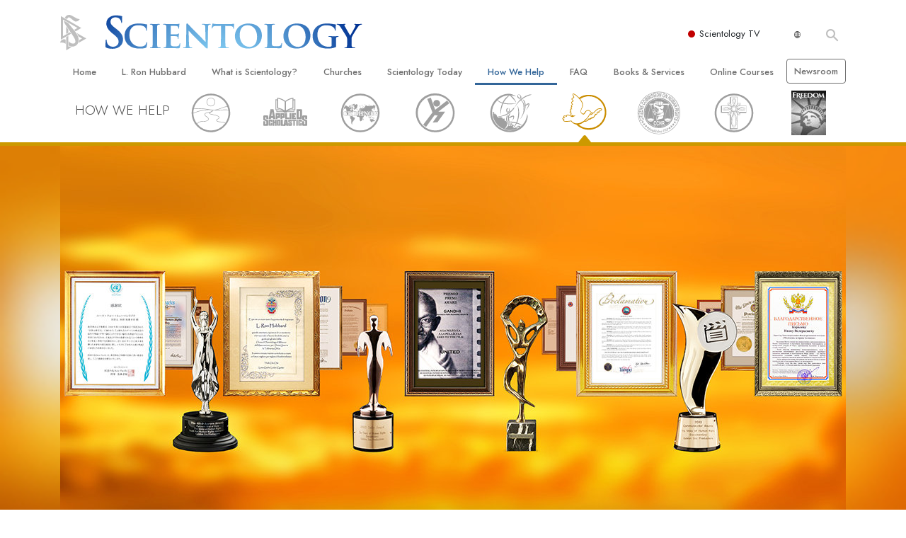

--- FILE ---
content_type: text/html; charset=utf-8
request_url: https://www.scientology.org.au/how-we-help/human-rights/education-initiative.html
body_size: 24302
content:
<!DOCTYPE html>
<html lang="en-AU" itemscope itemtype="http://schema.org/WebPage">
<head>
<meta charset="utf-8">








	<meta http-equiv="X-UA-Compatible" content="IE=edge">
<meta name="viewport" content="width=device-width, initial-scale=1, shrink-to-fit=no">



	
	<title>Making Human Rights a Global Reality - Human Rights International</title>
	<meta property="local-search-title" content="Making Human Rights a Global Reality - Human Rights International" />



<meta name="facebook-domain-verification" content="5fiylhjs3p0sadccmvhn5r1xhzsezm" />  






<meta name="description" content="Youth for Human Rights and United for Human Rights support myriad activities and provide educational resources in 17 languages that advance this initiative at all levels of society." />


<meta itemprop="publisher" content="Scientology" />


<meta property="fb:admins" content="633862040" />













	






<script type="application/ld+json">
{
  "@context": "https://schema.org",
  "@type": "WebSite",
  
  "name": "Official Church of Scientology: What is Scientology?",
  "alternateName": ["Scientology", "scientology.org.au"],
  
  "url": "https://www.scientology.org.au/"
}
</script>


<meta property="og:url" content="https://www.scientology.org.au/how-we-help/human-rights/education-initiative.html" />

<meta property="og:site_name" content="Official Church of Scientology" />

<meta property="og:title" content="Making Human Rights a Global Reality - Human Rights International" />
<meta property="og:description" content="Youth for Human Rights and United for Human Rights support myriad activities and provide educational resources in 17 languages that advance this initiative at all levels of society." />

<meta property="og:image" content="https://files.scientology.org/imagecache/cropfit@w=1000@cr=96,0,2453,1380/data/www.scientology.org/files/howwehelp/human-rights/how-we-help-awards-header-human-rights_en_AU.jpg?k=QzKyMod6q2" />
<meta property="og:type" content="website" />

<meta name="twitter:card" content="summary_large_image">
<meta name="twitter:title" content="Making Human Rights a Global Reality - Human Rights International">
<meta name="twitter:description" content="Youth for Human Rights and United for Human Rights support myriad activities and provide educational resources in 17 languages that advance this initiative at all levels of society." >
<meta name="twitter:image" content="https://files.scientology.org/imagecache/cropfit@w=1000@cr=96,0,2453,1380/data/www.scientology.org/files/howwehelp/human-rights/how-we-help-awards-header-human-rights_en_AU.jpg?k=QzKyMod6q2">










	





<link rel="canonical" href="https://www.scientology.org/how-we-help/human-rights/education-initiative.html" />

















<link rel="alternate" hreflang="fr-CA" href="https://fr.scientology.ca/how-we-help/human-rights/education-initiative.html" />



<link rel="alternate" hreflang="ga-IE" href="https://ga.scientology.ie/how-we-help/human-rights/education-initiative.html" />



















<link rel="alternate" hreflang="st-ZA" href="https://st.scientology.org.za/how-we-help/human-rights/education-initiative.html" />







<link rel="alternate" hreflang="no-NO" href="https://www.scientologi.no/how-we-help/human-rights/education-initiative.html" />



<link rel="alternate" hreflang="sv-SE" href="https://www.scientologi.se/how-we-help/human-rights/education-initiative.html" />



<link rel="alternate" hreflang="fr-FR" href="https://www.scientologie.fr/how-we-help/human-rights/education-initiative.html" />





<link rel="alternate" hreflang="de-AT" href="https://www.scientology.at/how-we-help/human-rights/education-initiative.html" />



<link rel="alternate" hreflang="nl-BE" href="https://www.scientology.be/how-we-help/human-rights/education-initiative.html" />



<link rel="alternate" hreflang="en-CA" href="https://www.scientology.ca/how-we-help/human-rights/education-initiative.html" />



<link rel="alternate" hreflang="fr-CH" href="https://www.scientology.ch/how-we-help/human-rights/education-initiative.html" />



<link rel="alternate" hreflang="es-CL" href="https://www.scientology.cl/how-we-help/human-rights/education-initiative.html" />



<link rel="alternate" hreflang="es-CO" href="https://www.scientology.co/how-we-help/human-rights/education-initiative.html" />



<link rel="alternate" hreflang="en-NZ" href="https://www.scientology.co.nz/how-we-help/human-rights/education-initiative.html" />



<link rel="alternate" hreflang="de-DE" href="https://www.scientology.de/how-we-help/human-rights/education-initiative.html" />



<link rel="alternate" hreflang="da-DK" href="https://www.scientology.dk/how-we-help/human-rights/education-initiative.html" />



<link rel="alternate" hreflang="es-DO" href="https://www.scientology.do/how-we-help/human-rights/education-initiative.html" />



<link rel="alternate" hreflang="es-ES" href="https://www.scientology.es/how-we-help/human-rights/education-initiative.html" />



<link rel="alternate" hreflang="fr-GP" href="https://www.scientology.gp/how-we-help/human-rights/education-initiative.html" />



<link rel="alternate" hreflang="el-GR" href="https://www.scientology.gr/how-we-help/human-rights/education-initiative.html" />



<link rel="alternate" hreflang="en-IE" href="https://www.scientology.ie/how-we-help/human-rights/education-initiative.html" />



<link rel="alternate" hreflang="en-IN" href="https://www.scientology.in/how-we-help/human-rights/education-initiative.html" />



<link rel="alternate" hreflang="it-IT" href="https://www.scientology.it/how-we-help/human-rights/education-initiative.html" />



<link rel="alternate" hreflang="ja-JP" href="https://www.scientology.jp/how-we-help/human-rights/education-initiative.html" />



<link rel="alternate" hreflang="ru-KZ" href="https://www.scientology.kz/how-we-help/human-rights/education-initiative.html" />



<link rel="alternate" hreflang="nl-NL" href="https://www.scientology.nl/how-we-help/human-rights/education-initiative.html" />



<link rel="alternate" hreflang="en" href="https://www.scientology.org/how-we-help/human-rights/education-initiative.html" />



<link rel="alternate" hreflang="en-AU" href="https://www.scientology.org.au/how-we-help/human-rights/education-initiative.html" />



<link rel="alternate" hreflang="he-IL" href="https://www.scientology.org.il/how-we-help/human-rights/education-initiative.html" />



<link rel="alternate" hreflang="es-MX" href="https://www.scientology.org.mx/how-we-help/human-rights/education-initiative.html" />



<link rel="alternate" hreflang="en-NP" href="https://www.scientology.org.np/how-we-help/human-rights/education-initiative.html" />



<link rel="alternate" hreflang="zh-TW" href="https://www.scientology.org.tw/how-we-help/human-rights/education-initiative.html" />



<link rel="alternate" hreflang="en-GB" href="https://www.scientology.org.uk/how-we-help/human-rights/education-initiative.html" />



<link rel="alternate" hreflang="es-VE" href="https://www.scientology.org.ve/how-we-help/human-rights/education-initiative.html" />



<link rel="alternate" hreflang="en-ZA" href="https://www.scientology.org.za/how-we-help/human-rights/education-initiative.html" />



<link rel="alternate" hreflang="en-PH" href="https://www.scientology.ph/how-we-help/human-rights/education-initiative.html" />



<link rel="alternate" hreflang="pt-PT" href="https://www.scientology.pt/how-we-help/human-rights/education-initiative.html" />



<link rel="alternate" hreflang="ru-RU" href="https://www.scientology.ru/how-we-help/human-rights/education-initiative.html" />



<link rel="alternate" hreflang="en-RW" href="https://www.scientology.rw/how-we-help/human-rights/education-initiative.html" />



<link rel="alternate" hreflang="hu-HU" href="https://www.szcientologia.org.hu/how-we-help/human-rights/education-initiative.html" />



<link rel="alternate" hreflang="xh-ZA" href="https://xh.scientology.org.za/how-we-help/human-rights/education-initiative.html" />





<link rel="alternate" hreflang="zu-ZA" href="https://zu.scientology.org.za/how-we-help/human-rights/education-initiative.html" />








	<!-- <link rel="stylesheet" href="/scss/_combined-aft.css?_=1123a"> -->

	<!-- async cssload -->
	<!-- <link rel="preload" href="/scss/_combined.css?_=1123a" as="style" onload="this.onload=null;this.rel='stylesheet'">
	<noscript><link rel="stylesheet" href="/scss/_combined.css?_=1123a"></noscript> -->
	<!-- end of async css -->

	
    

	
	<link rel="stylesheet" href="/scss/_combined.css?_=1123a">
	
	

	

	<!--  -->
	
	
		
	
	
	<!--  -->

	

	

	<!-- slideshow classnames -->
	

	

	

	
		
		<link rel="stylesheet" href="/scss/combined_application.scss?_=1123a">
		
	

	

<script>
WebFontConfig = {
    google: {
        families: [
            
            'Open+Sans:300,400,700,300italic,400italic,700italic',
            'Jost:300,400,500,700,300italic,400italic,500italic,700italic',

        ]
    }
};

(function(d) {
    var wf = d.createElement('script'),
        s = d.scripts[0];
    wf.src = 'https://ajax.googleapis.com/ajax/libs/webfont/1.6.26/webfont.js';
    wf.async = true;
    s.parentNode.insertBefore(wf, s);
})(document);
</script>






	

	
		
			<!-- Global Site Tag (gtag.js) - Google Analytics -->
<script>
  window.dataLayer = window.dataLayer || [];
  function gtag(){dataLayer.push(arguments);}

  gtag('consent', 'default', {
    'ad_storage': 'denied',
    'analytics_storage': 'denied',
    'functionality_storage': 'denied',
    'personalization_storage': 'denied',
    'wait_for_update': 500 // Wait until baner loads
  });

  window.gtagConsentV2 = true;

  gtag('js', new Date());

  gtag('config', 'G-HQ1TBXCEJT', {
  send_page_view: false
});


  gtag('config', 'G-LQBFNWNT3G', {
  send_page_view: false
});
  gtag('config', 'AW-605112126', {
  send_page_view: false
});

// if any org set





</script>


<script async src="https://www.googletagmanager.com/gtag/js?id=G-HQ1TBXCEJT"></script>


<script type="text/plain" data-cookiecategory="targeting">
(function() {
  var ga = document.createElement('script'); ga.type = 'text/javascript'; ga.async = true;
  ga.src = ('https:' == document.location.protocol ? 'https://' : 'http://') + 'stats.g.doubleclick.net/dc.js';
  var s = document.getElementsByTagName('script')[0]; s.parentNode.insertBefore(ga, s);
})();
</script>




		
	

	<script>
		var cacheId = '1123a';
	</script>

	
	<script defer src="/_combined/application.js?_=1123a"></script>
	

	
	<script async src="/_combined/cssrelpreload.js?_=1123a"></script>
	<script async src="/_combined/lazyload.js?_=1123a"></script>
	

	
	<script async src="/_combined/application2.js?_=1123a"></script>
	
	<script async type="text/plain" data-cookiecategory="performance" src="/_combined/sentry.js?_=1123a"></script>
	

	
	<script src="https://tr.standardadmin.org/tr2.js" async></script>
	<script>
	var _tr = window._tr || [];
	</script>
	

</head>




<body class="preload   path-how-we-help path-how-we-help-human-rights path-how-we-help-human-rights-education-initiative_html path-how-we-help-human-rights-education-initiative  home-no-overlap ">




<div class="search">
    <div class="search__form">
        <button class="btn btn--search-close" aria-label="Close search form">
            <img class="search-button--close-icon" src="/images/close-icon.svg" alt="">
        </button>
        <form class="" action="/search/">
            
            
                
            
            <div class="search__form---icon">
                <span class="icon-search"></span>
            </div>
            <input class="search__input" name="q" type="search" placeholder="Search..." autocomplete="off" autocorrect="off" autocapitalize="off" spellcheck="false" />
            <span class="d-none d-md-block search__info">Hit ENTER to search or ESC to close</span>
        </form>
    </div>
</div><!-- /search -->

<!-- Videos for Org Sites -->









<div id="outer_shell">

    
        
<div class="container relative">
    <div class="external-navigation">
        
        <div class="external-navigation--item external-navigation--scntv">
            <!-- <a href="https://www.scientology.tv" target="_blank" class="no-decoration external-navigation--item-link"> -->
            <a href="https://www.scientology.tv/" target="_blank" class="no-decoration external-navigation--item-link">
                <span class="external-navigation--scntv--icon"></span>
                Scientology TV
                <span class="external-navigation--icon icon-external-link"></span>
            </a>
        </div>
        
        




<nav class="external-language-selector external-language-selector__v2 external-language">
    <div>
        <div class="external-navigation--item">
            
            <img src="/images/language-globe.svg" class="language-globe-white" alt="Language">
            <img src="/images/language-globe-gray.svg" class="language-globe-dark" alt="Language">
            
        </div>
        <!-- <span class="selector"><span class="bordered">en</span> LANGUAGE 
            <img class="arrow-svg arrow-svg-right" src="/images/arrow-right-white.svg" alt="">
        </span> -->
    </div>
    <ul>

        <a class="no-decoration " href="https://www.scientology.org.tw/how-we-help/human-rights/education-initiative.html">繁體中文 &#124; <span>Chinese</span></a>
        <a class="no-decoration " href="https://www.scientology.dk/how-we-help/human-rights/education-initiative.html">Dansk &#124; <span>Danish</span></a>
        <a class="no-decoration " href="https://www.scientology.de/how-we-help/human-rights/education-initiative.html">Deutsch &#124; <span>German</span></a>
        <a class="no-decoration " href="https://www.scientology.org/how-we-help/human-rights/education-initiative.html">English &#124; <span>English</span></a>
        <a class="no-decoration " href="https://www.scientology.gr/how-we-help/human-rights/education-initiative.html">Ελληνικά &#124; <span>Greek</span></a>
        <a class="no-decoration " href="https://www.scientology.org.mx/how-we-help/human-rights/education-initiative.html">Español (Latino) &#124; <span>Spanish</span></a>
        <a class="no-decoration " href="https://www.scientology.es/how-we-help/human-rights/education-initiative.html">Español (Castellano) &#124; <span>Castilian</span></a>
        <a class="no-decoration " href="https://www.scientologie.fr/how-we-help/human-rights/education-initiative.html">Français &#124; <span>French</span></a>
        <a class="no-decoration " href="https://www.scientology.org.il/how-we-help/human-rights/education-initiative.html">עברית &#124; <span>Hebrew</span></a>
        
        <a class="no-decoration " href="https://www.scientology.it/how-we-help/human-rights/education-initiative.html">Italiano &#124; <span>Italian</span></a>
        <a class="no-decoration " href="https://www.scientology.jp/how-we-help/human-rights/education-initiative.html">日本語 &#124; <span>Japanese</span></a>
        <a class="no-decoration " href="https://www.szcientologia.org.hu/how-we-help/human-rights/education-initiative.html">Magyar &#124; <span>Hungarian</span></a>
        <a class="no-decoration " href="https://www.scientology.nl/how-we-help/human-rights/education-initiative.html">Nederlands &#124; <span>Dutch</span></a>
        <a class="no-decoration " href="https://www.scientologi.no/how-we-help/human-rights/education-initiative.html">Norsk &#124; <span>Norwegian</span></a>
        <a class="no-decoration " href="https://www.scientology.pt/how-we-help/human-rights/education-initiative.html">Português &#124; <span>Portuguese</span></a>
        <a class="no-decoration " href="https://www.scientology.ru/how-we-help/human-rights/education-initiative.html">Русский &#124; <span>Russian</span></a>
        
        <a class="no-decoration " href="https://www.scientologi.se/how-we-help/human-rights/education-initiative.html">Svenska &#124; <span>Swedish</span></a>

        
        
    </ul>
</nav>

        
        <div class="btn--search"><span class="icon-search"></span></svg></div>
    </div>
</div>

    

    <div id="shell">

        




    <div class="org-site-name">
        
        
            
        
    </div>



<div class="banner-wrapper">
    <div class="banner-wrapper-container banner-wrapper-container__area-name">
        <div class="container">
            <div class="banner-wrapper--row row align-items-center justify-content-around justify-content-md-between">
                <div class="hamburger hamburger--slider-r hamburger-menu d-md-none">
                    <div class="hamburger-box">
                        <div class="hamburger-inner"></div>
                    </div>
                </div>
                
                <div class="d-flex align-items-center banner--logo">
    <div class="hamburger hamburger--slider-r hamburger-menu d-none d-md-block d-lg-none mr-2">
        <div class="hamburger-box">
            <div class="hamburger-inner"></div>
        </div>
    </div>

    <a class="no-decoration d-block w-100 scn-logo-link " href="/" itemscope itemtype="http://schema.org/Brand" class="">
        <div class="logo-on-light d-flex align-items-center">
            <div class="s-double-tri d-none d-md-block">
                
                
                    <img itemprop="logo" class="scn-symbol" src="/images/scientology-gray-logo.svg" alt="Scientology">
                
            </div>

            <div class="d-flex align-items-end scientology-logo-light">

                
                    <img itemprop="logo" class="scn-logo light-logo" src="/images/scientology-logo-white.svg">
                

                

                <img itemprop="logo" class="scn-logo dark-logo" src="/images/scientology-logos/scientology-logo-dark_en.svg">
                

                <div class="org-site-name">
                    
                </div>
            </div>


        </div>
    </a>
</div>

                <button class="btn btn--search d-md-none">
                    <div class="icon icon--search">
                        <span class="icon-search"></span>
                    </div>
                </button>

                 <div class="banner-subtool-row d-none d-md-flex align-items-center justify-content-end">
                    <div class="hamburger hamburger--slider-r hamburger-menu hamburger-menu__inverted wide-header__inverted--visible-lg">
                        <div class="hamburger-box">
                            <div class="hamburger-inner"></div>
                        </div>
                    </div>
                    
                    
                    
                <!-- 
                    <a href="/search.html" class="search-icon">
                        <img class="wide-header__hidden" src="/images/search-icon.svg" alt="">
                        <img class="wide-header__visible" src="/images/search-icon-white.svg" alt="">
                -->
                    </a>
                 </div>
            </div>
        </div>
    </div>
</div>

        








<div class="primary-nav-wrapper">
	<div class="primary-nav-menu container d-none d-lg-block">
		<ul class="top-menu">
			
				
				
					<li class="menu-item   nav-trail-false">
						<div class="rel">
							
							<!-- For orgs /news/ send to grand opening if we don't have any news -->
							

							
							<a href="/"  class="menu-link">
								Home
							</a>
							
							
						</div>

					</li>
				
			
				
				
					<li class="menu-item   nav-trail-false">
						<div class="rel">
							
							<!-- For orgs /news/ send to grand opening if we don't have any news -->
							

							
							<a href="/l-ron-hubbard/"  class="menu-link">
								L.&nbsp;Ron Hubbard
							</a>
							
							
						</div>

					</li>
				
			
				
				
					<li class="menu-item   parent nav-trail-false">
						<div class="rel">
							
							<!-- For orgs /news/ send to grand opening if we don't have any news -->
							

							
							<a href="/what-is-scientology/"  class="menu-link">
								What is Scientology?
							</a>
							
								<div class="frog"> <!-- back -->
									<ul class="second-level">
										
											<li >
												<a href="/what-is-scientology/" class="menu-link title">
													Beliefs &amp; Practices
												</a>
											</li>
										
											<li >
												<a href="/what-is-scientology/the-scientology-creeds-and-codes/" class="menu-link title">
													Scientology Creeds &amp; Codes
												</a>
											</li>
										
											<li >
												<a href="/what-is-scientology/what-scientologists-say-about-scientology.html" class="menu-link title">
													What Scientologists Say About Scientology
												</a>
											</li>
										
											<li >
												<a href="/video/meet-a-scientologist.html" class="menu-link title">
													Meet A Scientologist
												</a>
											</li>
										
											<li >
												<a href="/what-is-scientology/inside-a-church-scientology.html" class="menu-link title">
													Inside a Church
												</a>
											</li>
										
											<li >
												<a href="/what-is-scientology/basic-principles-of-scientology/" class="menu-link title">
													The Basic Principles of Scientology
												</a>
											</li>
										
											<li >
												<a href="/what-is-dianetics/basic-principles-of-scientology/dianetics-understanding-the-mind.html" class="menu-link title">
													An Introduction to Dianetics
												</a>
											</li>
										
											<li >
												<a href="/what-is-scientology/love-hate-what-is-greatness.html" class="menu-link title">
													Love and Hate—<br/>What is Greatness?
												</a>
											</li>
										
									</ul>
								</div>
							
							
						</div>

					</li>
				
			
				
				
					<li class="menu-item   parent nav-trail-false">
						<div class="rel">
							
							<!-- For orgs /news/ send to grand opening if we don't have any news -->
							

							
							<a href="/churches/"  class="menu-link">
								Churches
							</a>
							
								<div class="frog"> <!-- back -->
									<ul class="second-level">
										
											<li >
												<a href="/churches/locator.html" class="menu-link title">
													Locate a Church
												</a>
											</li>
										
											<li >
												<a href="/churches/ideal-orgs/" class="menu-link title">
													Ideal Churches of Scientology
												</a>
											</li>
										
											<li >
												<a href="/churches/advanced-scientology-organizations/" class="menu-link title">
													Advanced Organizations
												</a>
											</li>
										
											<li >
												<a href="/churches/flag-land-base/" class="menu-link title">
													Flag Land Base
												</a>
											</li>
										
											<li >
												<a href="/churches/freewinds/" class="menu-link title">
													Freewinds
												</a>
											</li>
										
											<li >
												<a href="/churches/bringing-scientology-world/" class="menu-link title">
													Bringing Scientology to the&nbsp;World
												</a>
											</li>
										
									</ul>
								</div>
							
							
						</div>

					</li>
				
			
				
			
				
				
					<li class="menu-item   parent nav-trail-false">
						<div class="rel">
							
							<!-- For orgs /news/ send to grand opening if we don't have any news -->
							

							
							<a href="/scientology-today/"  class="menu-link">
								Scientology Today
							</a>
							
								<div class="frog"> <!-- back -->
									<ul class="second-level">
										
											<li >
												<a href="/scientology-today/category/expansion/" class="menu-link title">
													Grand Openings
												</a>
											</li>
										
											<li >
												<a href="/scientology-today/category/scientology-events/" class="menu-link title">
													Scientology Events
												</a>
											</li>
										
											<li >
												<a href="/scientology-today/category/religious-freedom/" class="menu-link title">
													Religious Freedom
												</a>
											</li>
										
											<li >
												<a href="/scientology-today/category/scientology-network/" class="menu-link title">
													Scientology TV
												</a>
											</li>
										
											<li >
												<a href="/david-miscavige/" class="menu-link title">
													David Miscavige—Scientology Ecclesiastical Leader
												</a>
											</li>
										
									</ul>
								</div>
							
							
						</div>

					</li>
				
			
				
				
					<li class="menu-item   parent nav-trail-true">
						<div class="rel">
							
							<!-- For orgs /news/ send to grand opening if we don't have any news -->
							

							
							<a href="/how-we-help/"  class="menu-link">
								How We Help
							</a>
							
								<div class="frog"> <!-- back -->
									<ul class="second-level">
										
											<li >
												<a href="/how-we-help/way-to-happiness/" class="menu-link title">
													The Way to Happiness
												</a>
											</li>
										
											<li >
												<a href="/how-we-help/applied-scholastics/" class="menu-link title">
													Applied Scholastics
												</a>
											</li>
										
											<li >
												<a href="/how-we-help/criminon/" class="menu-link title">
													Criminon
												</a>
											</li>
										
											<li >
												<a href="/how-we-help/narconon/" class="menu-link title">
													Narconon
												</a>
											</li>
										
											<li >
												<a href="/how-we-help/truth-about-drugs/" class="menu-link title">
													The Truth About Drugs
												</a>
											</li>
										
											<li >
												<a href="/how-we-help/human-rights/" class="menu-link title">
													United for Human&nbsp;Rights
												</a>
											</li>
										
											<li >
												<a href="/how-we-help/citizens-commission-on-human-rights/" class="menu-link title">
													Citizens Commission on Human&nbsp;Rights
												</a>
											</li>
										
											<li >
												<a href="/how-we-help/volunteer-ministers/" class="menu-link title">
													Scientology Volunteer&nbsp;Ministers
												</a>
											</li>
										
									</ul>
								</div>
							
							
						</div>

					</li>
				
			
				
				
					<li class="menu-item   parent nav-trail-false">
						<div class="rel">
							
							<!-- For orgs /news/ send to grand opening if we don't have any news -->
							

							
							<a href="/faq/"  class="menu-link">
								FAQ
							</a>
							
								<div class="frog"> <!-- back -->
									<ul class="second-level">
										
											<li >
												<a href="/faq/background-and-basic-principles/what-does-the-word-scientology-mean.html" class="menu-link title">
													Background and Basic Principles
												</a>
											</li>
										
											<li >
												<a href="/faq/inside-a-church-of-scientology/what-goes-scientology-church.html" class="menu-link title">
													Inside a Church
												</a>
											</li>
										
											<li >
												<a href="/faq/the-organization-of-scientology/how-is-the-church-of-scientology-structured.html" class="menu-link title">
													The Organization of Scientology
												</a>
											</li>
										
									</ul>
								</div>
							
							
						</div>

					</li>
				
			
				
				
					<li class="menu-item   parent nav-trail-false">
						<div class="rel">
							
							<!-- For orgs /news/ send to grand opening if we don't have any news -->
							

							
							<a href="/store/category/beginning-books.html"  class="menu-link">
								Books & Services
							</a>
							
								<div class="frog"> <!-- back -->
									<ul class="second-level">
										
											<li >
												<a href="/store/category/beginning-books.html" class="menu-link title">
													Beginning Books
												</a>
											</li>
										
											<li >
												<a href="/store/category/beginning-audiobooks.html" class="menu-link title">
													Audiobooks
												</a>
											</li>
										
											<li >
												<a href="/store/category/classics-lectures.html" class="menu-link title">
													Introductory Lectures
												</a>
											</li>
										
											<li >
												<a href="/store/category/books-on-film.html" class="menu-link title">
													Introductory Films
												</a>
											</li>
										
											<li >
												<a href="/beginning-services/" class="menu-link title">
													Beginning Services
												</a>
											</li>
										
									</ul>
								</div>
							
							
						</div>

					</li>
				
			
				
				
					<li class="menu-item   parent nav-trail-false">
						<div class="rel">
							
							<!-- For orgs /news/ send to grand opening if we don't have any news -->
							

							
							<a href="/courses/"  class="menu-link">
								Online Courses
							</a>
							
								<div class="frog"> <!-- back -->
									<ul class="second-level">
										
											<li >
												<a href="/courses/conflicts/overview.html" class="menu-link title">
													How to Resolve&#160;Conflicts
												</a>
											</li>
										
											<li >
												<a href="/courses/dynamics/overview.html" class="menu-link title">
													The Dynamics of&#160;Existence
												</a>
											</li>
										
											<li >
												<a href="/courses/understanding/overview.html" class="menu-link title">
													The Components&nbsp;of Understanding
												</a>
											</li>
										
											<li >
												<a href="/courses/solutions/overview.html" class="menu-link title">
													Solutions for a Dangerous&#160;Environment
												</a>
											</li>
										
											<li >
												<a href="/courses/assists/overview.html" class="menu-link title">
													Assists for Illnesses and&#160;Injuries
												</a>
											</li>
										
											<li >
												<a href="/courses/integrity/overview.html" class="menu-link title">
													Integrity and&#160;Honesty
												</a>
											</li>
										
											<li >
												<a href="/courses/marriage/overview.html" class="menu-link title">
													Marriage
												</a>
											</li>
										
											<li >
												<a href="/courses/tone-scale/overview.html" class="menu-link title">
													The Emotional Tone&#160;Scale
												</a>
											</li>
										
											<li >
												<a href="/courses/drugs/overview.html" class="menu-link title">
													Answers to&#160;Drugs
												</a>
											</li>
										
											<li >
												<a href="/courses/children/overview.html" class="menu-link title">
													Children
												</a>
											</li>
										
											<li >
												<a href="/courses/tools/overview.html" class="menu-link title">
													Tools for the&#160;Workplace
												</a>
											</li>
										
											<li >
												<a href="/courses/conditions/overview.html" class="menu-link title">
													Ethics and&#160;Conditions
												</a>
											</li>
										
											<li >
												<a href="/courses/suppression/overview.html" class="menu-link title">
													The Cause of&#160;Suppression
												</a>
											</li>
										
											<li >
												<a href="/courses/investigations/overview.html" class="menu-link title">
													Investigations
												</a>
											</li>
										
											<li >
												<a href="/courses/organizing/overview.html" class="menu-link title">
													Basics of&#160;Organising
												</a>
											</li>
										
											<li >
												<a href="/courses/public-relations/overview.html" class="menu-link title">
													Fundamentals of Public&#160;Relations
												</a>
											</li>
										
											<li >
												<a href="/courses/targets/overview.html" class="menu-link title">
													Targets and&#160;Goals
												</a>
											</li>
										
											<li >
												<a href="/courses/study/overview.html" class="menu-link title">
													The Technology of&#160;Study
												</a>
											</li>
										
											<li >
												<a href="/courses/communication/overview.html" class="menu-link title">
													Communication
												</a>
											</li>
										
									</ul>
								</div>
							
							
						</div>

					</li>
				
			
				
				
					<li class="menu-item menu-item__newsroom  nav-trail-false">
						<div class="rel">
							
							<!-- For orgs /news/ send to grand opening if we don't have any news -->
							

							
							<a href="https://www.scientologynews.org/" target="_blank" class="menu-link">
								Newsroom
							</a>
							
							
						</div>

					</li>
				
			
		</ul>
	</div>
</div>








<div class="nav-bar">
	<ul>
		
			
			<li class="nav-bar--link" data-menuid="0">
				
				<!-- For orgs /news/ send to grand opening if we don't have any news -->
				
				
				
				<a href="/"  class="menu-link no-decoration">
					
						<img class="nav-bar--arrow" src="/org-logo/arrow-right.svg?color=336699" alt="">
					
					HOME
				</a>
				
			</li>

			

		
			
			<li class="nav-bar--link" data-menuid="1">
				
				<!-- For orgs /news/ send to grand opening if we don't have any news -->
				
				
				
				<a href="/l-ron-hubbard/"  class="menu-link no-decoration">
					
						<img class="nav-bar--arrow" src="/org-logo/arrow-right.svg?color=336699" alt="">
					
					L. RON HUBBARD
				</a>
				
			</li>

			

		
			
			<li class="nav-bar--link" data-menuid="2">
				
				<!-- For orgs /news/ send to grand opening if we don't have any news -->
				
				
				
				<a href="/what-is-scientology/"  class="menu-link no-decoration">
					
						<img class="nav-bar--arrow" src="/org-logo/arrow-right.svg?color=336699" alt="">
					
					WHAT IS SCIENTOLOGY?
				</a>
				
			</li>

			
				<div class="nav-bar--frog" data-menuid="2">
					<ul class="nav-bar--second-level">
						
							<li>
								<a href="/what-is-scientology/" class="nav-bar--second-level__link">
									Beliefs &amp; Practices
								</a>
							</li>
						
							<li>
								<a href="/what-is-scientology/the-scientology-creeds-and-codes/" class="nav-bar--second-level__link">
									Scientology Creeds &amp; Codes
								</a>
							</li>
						
							<li>
								<a href="/what-is-scientology/what-scientologists-say-about-scientology.html" class="nav-bar--second-level__link">
									What Scientologists Say About Scientology
								</a>
							</li>
						
							<li>
								<a href="/video/meet-a-scientologist.html" class="nav-bar--second-level__link">
									Meet A Scientologist
								</a>
							</li>
						
							<li>
								<a href="/what-is-scientology/inside-a-church-scientology.html" class="nav-bar--second-level__link">
									Inside a Church
								</a>
							</li>
						
							<li>
								<a href="/what-is-scientology/basic-principles-of-scientology/" class="nav-bar--second-level__link">
									The Basic Principles of Scientology
								</a>
							</li>
						
							<li>
								<a href="/what-is-dianetics/basic-principles-of-scientology/dianetics-understanding-the-mind.html" class="nav-bar--second-level__link">
									An Introduction to Dianetics
								</a>
							</li>
						
							<li>
								<a href="/what-is-scientology/love-hate-what-is-greatness.html" class="nav-bar--second-level__link">
									Love and Hate—<br/>What is Greatness?
								</a>
							</li>
						
					</ul>
				</div>
			

		
			
			<li class="nav-bar--link" data-menuid="3">
				
				<!-- For orgs /news/ send to grand opening if we don't have any news -->
				
				
				
				<a href="/churches/"  class="menu-link no-decoration">
					
						<img class="nav-bar--arrow" src="/org-logo/arrow-right.svg?color=336699" alt="">
					
					CHURCHES
				</a>
				
			</li>

			
				<div class="nav-bar--frog" data-menuid="3">
					<ul class="nav-bar--second-level">
						
							<li>
								<a href="/churches/locator.html" class="nav-bar--second-level__link">
									Locate a Church
								</a>
							</li>
						
							<li>
								<a href="/churches/ideal-orgs/" class="nav-bar--second-level__link">
									Ideal Churches of Scientology
								</a>
							</li>
						
							<li>
								<a href="/churches/advanced-scientology-organizations/" class="nav-bar--second-level__link">
									Advanced Organizations
								</a>
							</li>
						
							<li>
								<a href="/churches/flag-land-base/" class="nav-bar--second-level__link">
									Flag Land Base
								</a>
							</li>
						
							<li>
								<a href="/churches/freewinds/" class="nav-bar--second-level__link">
									Freewinds
								</a>
							</li>
						
							<li>
								<a href="/churches/bringing-scientology-world/" class="nav-bar--second-level__link">
									Bringing Scientology to the&nbsp;World
								</a>
							</li>
						
					</ul>
				</div>
			

		
			
			<li class="nav-bar--link" data-menuid="4">
				
				<!-- For orgs /news/ send to grand opening if we don't have any news -->
				
				
				
				<a href="/daily-connect/"  class="menu-link no-decoration">
					
						<img class="nav-bar--arrow" src="/org-logo/arrow-right.svg?color=336699" alt="">
					
					DAILY CONNECT
				</a>
				
			</li>

			
				<div class="nav-bar--frog" data-menuid="4">
					<ul class="nav-bar--second-level">
						
							<li>
								<a href="/daily-connect/scientologists-at-life/" class="nav-bar--second-level__link">
									Scientologists @life
								</a>
							</li>
						
							<li>
								<a href="/staywell/" class="nav-bar--second-level__link">
									How to Stay&nbsp;Well
								</a>
							</li>
						
					</ul>
				</div>
			

		
			
			<li class="nav-bar--link" data-menuid="5">
				
				<!-- For orgs /news/ send to grand opening if we don't have any news -->
				
				
				
				<a href="/scientology-today/"  class="menu-link no-decoration">
					
						<img class="nav-bar--arrow" src="/org-logo/arrow-right.svg?color=336699" alt="">
					
					SCIENTOLOGY TODAY
				</a>
				
			</li>

			
				<div class="nav-bar--frog" data-menuid="5">
					<ul class="nav-bar--second-level">
						
							<li>
								<a href="/scientology-today/category/expansion/" class="nav-bar--second-level__link">
									Grand Openings
								</a>
							</li>
						
							<li>
								<a href="/scientology-today/category/scientology-events/" class="nav-bar--second-level__link">
									Scientology Events
								</a>
							</li>
						
							<li>
								<a href="/scientology-today/category/religious-freedom/" class="nav-bar--second-level__link">
									Religious Freedom
								</a>
							</li>
						
							<li>
								<a href="/scientology-today/category/scientology-network/" class="nav-bar--second-level__link">
									Scientology TV
								</a>
							</li>
						
							<li>
								<a href="/david-miscavige/" class="nav-bar--second-level__link">
									David Miscavige—Scientology Ecclesiastical Leader
								</a>
							</li>
						
					</ul>
				</div>
			

		
			
			<li class="nav-bar--link" data-menuid="6">
				
				<!-- For orgs /news/ send to grand opening if we don't have any news -->
				
				
				
				<a href="/how-we-help/"  class="menu-link no-decoration">
					
						<img class="nav-bar--arrow" src="/org-logo/arrow-right.svg?color=336699" alt="">
					
					HOW WE HELP
				</a>
				
			</li>

			
				<div class="nav-bar--frog" data-menuid="6">
					<ul class="nav-bar--second-level">
						
							<li>
								<a href="/how-we-help/way-to-happiness/" class="nav-bar--second-level__link">
									The Way to Happiness
								</a>
							</li>
						
							<li>
								<a href="/how-we-help/applied-scholastics/" class="nav-bar--second-level__link">
									Applied Scholastics
								</a>
							</li>
						
							<li>
								<a href="/how-we-help/criminon/" class="nav-bar--second-level__link">
									Criminon
								</a>
							</li>
						
							<li>
								<a href="/how-we-help/narconon/" class="nav-bar--second-level__link">
									Narconon
								</a>
							</li>
						
							<li>
								<a href="/how-we-help/truth-about-drugs/" class="nav-bar--second-level__link">
									The Truth About Drugs
								</a>
							</li>
						
							<li>
								<a href="/how-we-help/human-rights/" class="nav-bar--second-level__link">
									United for Human&nbsp;Rights
								</a>
							</li>
						
							<li>
								<a href="/how-we-help/citizens-commission-on-human-rights/" class="nav-bar--second-level__link">
									Citizens Commission on Human&nbsp;Rights
								</a>
							</li>
						
							<li>
								<a href="/how-we-help/volunteer-ministers/" class="nav-bar--second-level__link">
									Scientology Volunteer&nbsp;Ministers
								</a>
							</li>
						
					</ul>
				</div>
			

		
			
			<li class="nav-bar--link" data-menuid="7">
				
				<!-- For orgs /news/ send to grand opening if we don't have any news -->
				
				
				
				<a href="/faq/"  class="menu-link no-decoration">
					
						<img class="nav-bar--arrow" src="/org-logo/arrow-right.svg?color=336699" alt="">
					
					FAQ
				</a>
				
			</li>

			
				<div class="nav-bar--frog" data-menuid="7">
					<ul class="nav-bar--second-level">
						
							<li>
								<a href="/faq/background-and-basic-principles/what-does-the-word-scientology-mean.html" class="nav-bar--second-level__link">
									Background and Basic Principles
								</a>
							</li>
						
							<li>
								<a href="/faq/inside-a-church-of-scientology/what-goes-scientology-church.html" class="nav-bar--second-level__link">
									Inside a Church
								</a>
							</li>
						
							<li>
								<a href="/faq/the-organization-of-scientology/how-is-the-church-of-scientology-structured.html" class="nav-bar--second-level__link">
									The Organization of Scientology
								</a>
							</li>
						
					</ul>
				</div>
			

		
			
			<li class="nav-bar--link" data-menuid="8">
				
				<!-- For orgs /news/ send to grand opening if we don't have any news -->
				
				
				
				<a href="/store/category/beginning-books.html"  class="menu-link no-decoration">
					
						<img class="nav-bar--arrow" src="/org-logo/arrow-right.svg?color=336699" alt="">
					
					BOOKS &amp; SERVICES
				</a>
				
			</li>

			
				<div class="nav-bar--frog" data-menuid="8">
					<ul class="nav-bar--second-level">
						
							<li>
								<a href="/store/category/beginning-books.html" class="nav-bar--second-level__link">
									Beginning Books
								</a>
							</li>
						
							<li>
								<a href="/store/category/beginning-audiobooks.html" class="nav-bar--second-level__link">
									Audiobooks
								</a>
							</li>
						
							<li>
								<a href="/store/category/classics-lectures.html" class="nav-bar--second-level__link">
									Introductory Lectures
								</a>
							</li>
						
							<li>
								<a href="/store/category/books-on-film.html" class="nav-bar--second-level__link">
									Introductory Films
								</a>
							</li>
						
							<li>
								<a href="/beginning-services/" class="nav-bar--second-level__link">
									Beginning Services
								</a>
							</li>
						
					</ul>
				</div>
			

		
			
			<li class="nav-bar--link" data-menuid="9">
				
				<!-- For orgs /news/ send to grand opening if we don't have any news -->
				
				
				
				<a href="/courses/"  class="menu-link no-decoration">
					
						<img class="nav-bar--arrow" src="/org-logo/arrow-right.svg?color=336699" alt="">
					
					ONLINE COURSES
				</a>
				
			</li>

			
				<div class="nav-bar--frog" data-menuid="9">
					<ul class="nav-bar--second-level">
						
							<li>
								<a href="/courses/conflicts/overview.html" class="nav-bar--second-level__link">
									How to Resolve&#160;Conflicts
								</a>
							</li>
						
							<li>
								<a href="/courses/dynamics/overview.html" class="nav-bar--second-level__link">
									The Dynamics of&#160;Existence
								</a>
							</li>
						
							<li>
								<a href="/courses/understanding/overview.html" class="nav-bar--second-level__link">
									The Components&nbsp;of Understanding
								</a>
							</li>
						
							<li>
								<a href="/courses/solutions/overview.html" class="nav-bar--second-level__link">
									Solutions for a Dangerous&#160;Environment
								</a>
							</li>
						
							<li>
								<a href="/courses/assists/overview.html" class="nav-bar--second-level__link">
									Assists for Illnesses and&#160;Injuries
								</a>
							</li>
						
							<li>
								<a href="/courses/integrity/overview.html" class="nav-bar--second-level__link">
									Integrity and&#160;Honesty
								</a>
							</li>
						
							<li>
								<a href="/courses/marriage/overview.html" class="nav-bar--second-level__link">
									Marriage
								</a>
							</li>
						
							<li>
								<a href="/courses/tone-scale/overview.html" class="nav-bar--second-level__link">
									The Emotional Tone&#160;Scale
								</a>
							</li>
						
							<li>
								<a href="/courses/drugs/overview.html" class="nav-bar--second-level__link">
									Answers to&#160;Drugs
								</a>
							</li>
						
							<li>
								<a href="/courses/children/overview.html" class="nav-bar--second-level__link">
									Children
								</a>
							</li>
						
							<li>
								<a href="/courses/tools/overview.html" class="nav-bar--second-level__link">
									Tools for the&#160;Workplace
								</a>
							</li>
						
							<li>
								<a href="/courses/conditions/overview.html" class="nav-bar--second-level__link">
									Ethics and&#160;Conditions
								</a>
							</li>
						
							<li>
								<a href="/courses/suppression/overview.html" class="nav-bar--second-level__link">
									The Cause of&#160;Suppression
								</a>
							</li>
						
							<li>
								<a href="/courses/investigations/overview.html" class="nav-bar--second-level__link">
									Investigations
								</a>
							</li>
						
							<li>
								<a href="/courses/organizing/overview.html" class="nav-bar--second-level__link">
									Basics of&#160;Organising
								</a>
							</li>
						
							<li>
								<a href="/courses/public-relations/overview.html" class="nav-bar--second-level__link">
									Fundamentals of Public&#160;Relations
								</a>
							</li>
						
							<li>
								<a href="/courses/targets/overview.html" class="nav-bar--second-level__link">
									Targets and&#160;Goals
								</a>
							</li>
						
							<li>
								<a href="/courses/study/overview.html" class="nav-bar--second-level__link">
									The Technology of&#160;Study
								</a>
							</li>
						
							<li>
								<a href="/courses/communication/overview.html" class="nav-bar--second-level__link">
									Communication
								</a>
							</li>
						
					</ul>
				</div>
			

		
			
			<li class="nav-bar--link" data-menuid="10">
				
				<!-- For orgs /news/ send to grand opening if we don't have any news -->
				
				
				
				<a href="https://www.scientologynews.org/" target="_blank" class="menu-link no-decoration">
					
						<img class="nav-bar--arrow" src="/org-logo/arrow-right.svg?color=336699" alt="">
					
					NEWSROOM
				</a>
				
			</li>

			

		
	</ul>
</div>






        <div id="header_and_content">

            
            <div id="header_container" class="clearfix header-container">
                <div id="header" class="header">
                    <div class="container">
                        
<div class="bs-extender how-we-help-extender">
	
	<div class="how-we-help-extender__background"></div>
	
	<div class="container">
		<div class="bs-extender-sm-down">
			<div class="how-we-help-bar-wrapper  how-we-help-bar-wrapper__text-hidden">
				<div class="how-we-help-bar-text d-none d-md-block">
					<a href="/how-we-help/" class="no-decoration">
						<div class="how-we-help-title">
							HOW WE HELP
						</div>
						<div class="campaign-caption">
							Global Social Betterment &amp;&nbsp;Humanitarian Programs <span class="dark">Supported by the Church</span>
						</div>
					</a>
				</div>
				
				
			<!-- 	<div class="breadcrumb-nav--title">
					<a class="breadcrumb-nav--link no-decoration" href="/how-we-help/">
						HOW WE HELP
					</a>
				</div> -->
				

				

				<div class="social-betterment-campaign ">
					
					
					<a class="no-decoration relative" href="/how-we-help/way-to-happiness/">
						<div class="social-betterment-icon--wrapper">
							<img src="/images/how-we-help/the-way-to-happiness.svg" alt="" class="social-betterment-icon">
							<img src="/images/how-we-help/the-way-to-happiness-grey.svg" alt="" class="social-betterment-icon social-betterment-icon__grayed">
							<img src="/images/how-we-help/the-way-to-happiness-shadow.svg" alt="" class="social-betterment-icon social-betterment-icon__shadow">
						</div>

						<div class="campaign-caption">
							The Way to Happiness
						</div>
					</a>
				</div>
				

				<div class="social-betterment-campaign ">
					
					<a class="no-decoration relative" href="/how-we-help/applied-scholastics/">
						<div class="social-betterment-icon--wrapper">
							<img src="/images/how-we-help/applied-scholastics.svg" alt="" class="social-betterment-icon">
							<img src="/images/how-we-help/applied-scholastics-grey.svg" alt="" class="social-betterment-icon social-betterment-icon__grayed">
							<img src="/images/how-we-help/applied-scholastics-shadow.svg" alt="" class="social-betterment-icon social-betterment-icon__shadow">
						</div>
						<div class="campaign-caption">
							Applied Scholastics
						</div>
					</a>
				</div>
				

				<div class="social-betterment-campaign ">
					
					<a class="no-decoration relative" href="/how-we-help/criminon/">
						<div class="social-betterment-icon--wrapper">
							<img src="/images/how-we-help/criminon.svg" alt="" class="social-betterment-icon">
							<img src="/images/how-we-help/criminon-grey.svg" alt="" class="social-betterment-icon social-betterment-icon__grayed">
							<img src="/images/how-we-help/criminon-shadow.svg" alt="" class="social-betterment-icon social-betterment-icon__shadow">
						</div>
						<div class="campaign-caption">
							Criminal Reform
						</div>
					</a>
				</div>
				

				<div class="social-betterment-campaign ">
					
					<a class="no-decoration relative" href="/how-we-help/narconon/">
						<div class="social-betterment-icon--wrapper">
							<img src="/images/how-we-help/narconon.svg" alt="" class="social-betterment-icon">
							<img src="/images/how-we-help/narconon-grey.svg" alt="" class="social-betterment-icon social-betterment-icon__grayed">
							<img src="/images/how-we-help/narconon-shadow.svg" alt="" class="social-betterment-icon social-betterment-icon__shadow">
						</div>
						<div class="campaign-caption">
							Narconon Drug&nbsp;Rehab
						</div>
					</a>
				</div>
				

				<div class="social-betterment-campaign ">
					
					<a class="no-decoration relative" href="/how-we-help/truth-about-drugs/">
						<div class="social-betterment-icon--wrapper">
							<img src="/images/how-we-help/drug-free-world.svg" alt="" class="social-betterment-icon">
							<img src="/images/how-we-help/drug-free-world-grey.svg" alt="" class="social-betterment-icon social-betterment-icon__grayed">
							<img src="/images/how-we-help/drug-free-world-shadow.svg" alt="" class="social-betterment-icon social-betterment-icon__shadow">
						</div>
						<div class="campaign-caption">
							
							Drug-Free World
							
						</div>
					</a>
				</div>
				

				<div class="social-betterment-campaign social-betterment-campaign__active">
					
<div class="how-we-help-bar--arrow">
	<svg version="1.1" id="Layer_1" xmlns="http://www.w3.org/2000/svg" xmlns:xlink="http://www.w3.org/1999/xlink" x="0px" y="0px"
	 viewBox="0 0 24 14" style="enable-background:new 0 0 24 14;" xml:space="preserve">
	<g id="VM-Index" transform="translate(-986.000000, -635.000000)">
		<path id="arrow-bg" class="campaign-color--background" d="M996.4,635.8l-10.4,13h24l-10.4-13c-0.7-0.9-1.9-1-2.8-0.3C996.6,635.5,996.5,635.6,996.4,635.8
			z"/>
	</g>
	</svg>
</div>

					<a class="no-decoration relative" href="/how-we-help/human-rights/">
						<div class="social-betterment-icon--wrapper">
							<img src="/images/how-we-help/human-rights.svg" alt="" class="social-betterment-icon">
							<img src="/images/how-we-help/human-rights-grey.svg" alt="" class="social-betterment-icon social-betterment-icon__grayed">
							<img src="/images/how-we-help/human-rights-shadow.svg" alt="" class="social-betterment-icon social-betterment-icon__shadow">
						</div>
						<div class="campaign-caption">
							Human Rights
						</div>
					</a>
				</div>

				

				<div class="social-betterment-campaign ">
					
					<a class="no-decoration relative" href="/how-we-help/citizens-commission-on-human-rights/">
						<div class="social-betterment-icon--wrapper">
							<img src="/images/how-we-help/citizens-commission-on-human-rights.svg" alt="" class="social-betterment-icon">
							<img src="/images/how-we-help/citizens-commission-on-human-rights-grey.svg" alt="" class="social-betterment-icon social-betterment-icon__grayed">
							<img src="/images/how-we-help/citizens-commission-on-human-rights-shadow.svg" alt="" class="social-betterment-icon social-betterment-icon__shadow">
						</div>
						<div class="campaign-caption">
							Mental Health Reform
						</div>
					</a>
				</div>

				

				<div class="social-betterment-campaign ">
					
					<a class="no-decoration relative" href="/how-we-help/volunteer-ministers/">
						<div class="social-betterment-icon--wrapper">
							
							<img src="/images/how-we-help/volunteer-ministers.svg" alt="" class="social-betterment-icon">
							<img src="/images/how-we-help/volunteer-ministers-grey.svg" alt="" class="social-betterment-icon social-betterment-icon__grayed">
							<img src="/images/how-we-help/volunteer-ministers-shadow.svg" alt="" class="social-betterment-icon social-betterment-icon__shadow">
							
						</div>
						<div class="campaign-caption">
							Volunteer Ministers
						</div>
					</a>
				</div>

				<div class="social-betterment-campaign pl-0 pr-0 freedom" data-campaign="freedom">
					<a target="_blank" href="https://www.freedommag.org/?_link=scn_home_subheader">
						<img class="freedom-icon" src="https://files.scientology.org/imagecache/cropfit@h=63@qa=85/data/www.scientology.org/files/fdm-bar-icon4_en_AU.jpg?k=_VvE9jdM7D" alt="">
						<div class="campaign-caption ml-0 mr-0">
							Freedom&nbsp;Magazine
							<div style="font-size: 0.8em;color: #b9c5cd;font-weight: 300;">
								A Voice for Human Rights
							</div>						
						</div>
					</a>
				</div>
			</div>
		</div>
	</div>

	
		<div class="campaign-color--background">
		

		</div>
	
</div>
<div class="bs-extender">
    <div class="swiper-slide--poster-background swiper-slide--poster-background__backdrop" style="background-image: url('https://files.scientology.org/imagecache/cropfit@w=300@bl=0x10@qa=100@cr=129,0,2760,1380/data/www.scientology.org/files/howwehelp/human-rights/how-we-help-awards-header-human-rights_en_AU.jpg?k=38M7fRr8G3');"></div>
    <div class="container relative">
        <img srcset="https://files.scientology.org/imagecache/cropfit@w=1110@cr=129,0,2760,1380/data/www.scientology.org/files/howwehelp/human-rights/how-we-help-awards-header-human-rights_en_AU.jpg?k=froKkEoaT9 1x, https://files.scientology.org/imagecache/cropfit@w=2220@cr=129,0,2760,1380/data/www.scientology.org/files/howwehelp/human-rights/how-we-help-awards-header-human-rights_en_AU.jpg?k=7qBEva3I2o 2x" alt="">

        
        
    </div>
</div>
                    </div>
                </div>
            </div>
            

            

            

            
        
            

            <div id="content_container" class="body container has-leftsidebar has-rightsidebar">

                <!-- NOTE: if you want schema, put it in the page itself: itemscope itemtype="http://schema.org/Article" -->

                
                <article id="content" class="row main-content justify-content-between">
                


                    <div class="col-24 page-title--wrapper">
                        <div class="row justify-content-center">
                            <div class="col-lg-14">
                                
<h1 class="title">
	<span class="campaign-color-hr">EDUCATION INITIATIVE</span>
	<br>
	<span class="title-gray">TEACHING ABOUT HUMAN RIGHTS WITH RESULTS</span>
</h1>

                                
                                <div class="d-block mb-3"></div>
                            </div>
                        </div>
                    </div>

                    

                    
                    <main itemscope itemtype="http://schema.org/Article" class="main col-lg-14 order-lg-4">
                    

                    <div class="main__both-sidebars">
                        
    <div data-amp-body>
        

	




	
	


<div class="medium-insert-images medium-insert-images-left medium-insert-images-auto">

	<img class="img-responsive lazyload" itemprop="image" data-srcset="https://files.scientology.org/imagecache/cropfit@w=384/data/www.scientology.org/files/howwehelp/voice/hr-image-circle-teacher_en_AU.jpg?k=3mMz5VzJ_S 1x, https://files.scientology.org/imagecache/cropfit@w=768/data/www.scientology.org/files/howwehelp/voice/hr-image-circle-teacher_en_AU.jpg?k=-1vA_16crS 2x">
	

</div>
				
		<p class="circle-side">Recognizing that the promotion of human rights is of fundamental importance, the City of Johannesburg formalized its long-term collaboration with Youth for Human Rights by entering into an official partnership. Together, they conduct workshops and outreach campaigns and train city officials on human rights. The city, as well as other official bodies in South Africa, have recognized that the partnership has resulted in major positive impact on communities.</p>
 <br clear=both>

	<div class="kudo-quotes">

	<p>“The education of youth is what will improve this world. That is why I chose to champion your program. In Timor-Leste, Youth for Human Rights partnered with the UN Peacekeeping Mission. Not only did it provide vital help to the UN assisting them to complete their humanitarian mission, but in doing so it also reached 20% of the entire population. It is simply outstanding.” 
<strong> —President, Australian Council for Human Rights Education</strong>
	<p>“I applaud the purpose of Youth for Human Rights, ‘To teach Youth around the globe about Human Rights, thus helping them to become valuable advocates for the promotion of Tolerance and Peace.’ I would strongly recommend Youth for Human Rights to educational and youth institutions and organizations.” <strong>—Founder-Director, Friends of the United Nations</strong>
		<p class="kudo-pull-quote">
			“Your great efforts for the sake of today’s and tomorrow’s generations are an example for the world.”
		</p>
	<p>“It is encouraging to find members of the Church of Scientology among families, youth groups, and other community-based organizations providing effective human rights education.” <strong><nobr>—Congresswoman,</nobr> United States</strong>
	<p>“By your remarkable learning tools and by your challenging student projects, Youth for Human Rights International and its Liberia Chapter are important voices in Liberia’s human rights education process.” <strong>
—Vice President, Republic of Liberia
</strong>
  </div>  
  <div class="pull-quote-double color-hr clear-left hrlawedu" style="padding-top: 2px;">
      <div class="pull-quote-inner" style="padding-top: 0">
			
<div class="line1 var60 campaign-color-hr odometer">1000</div>
<div class="line2 var16">ORGANIZATIONS</div>
<div class="line3 var16">AND GOVERNMENTS</div>
<div class="line4 var18">WORLDWIDE</div>
<div class="line5 var15">work with</div>
<div class="line6">YOUTH FOR</div>
<div class="line7 var24 campaign-color-hr">HUMAN</div>
<div class="line8 var26 campaign-color-hr">RIGHTS</div>

      </div>
  </div>  

  <div class="kudo-quotes noline">
	<p>“The promotion of human rights and tolerance is of fundamental importance and it is indeed very encouraging that your institution is playing a meaningful role in this regard. The information is useful in our programme called The Moral Regeneration Programme.” <strong>
—Premier, North West Province, Republic of South Africa
</strong>
  	<div class="mt-4">
		<p>“I thank the Church of Scientology for having developed a universal education program of human rights. Your great efforts for the sake of today’s and tomorrow’s generations are an example for the world.” <strong>—Professor of International Relations and Energy Economy, France</strong>
		<p>“I am writing to show my support for the establishment of a Youth for Human Rights Day in the City of Los&nbsp;Angeles. I applaud the efforts of your organization to engage Los&nbsp;Angeles’ youth in a dialogue about the Universal Declaration of Human Rights. Thank you for the work you are doing to promote peace, tolerance and the spirit of cooperation across the globe in these times of strife and conflict.” <strong>
—Councilmember, 4th District, Los&nbsp;Angeles
</strong>		  
		<p>“We in the OAS wish to congratulate you and your organization for the excellent material and we look forward to further collaboration.” <strong>
—General Secretariat of the Organization of American States, Barbados
</strong>
		<!-- gcui_scientology:vh-pg33-quote9 -->
  	</div>
  </div>

  <style>

  .line1.var60.campaign-color-hr.odometer {
  	line-height: 70px;
  }

  </style>
	
	<div class="medium-insert-images-wide_outer_border">	
		<div class="row">
			<div class="col-sm-12">
				




	
	


<div class="medium-insert-images medium-insert-images-left medium-insert-images-auto m-0">

	<img class="img-responsive lazyload" itemprop="image" data-srcset="https://files.scientology.org/imagecache/cropfit@w=357@cr=0,0,1870,1052/data/www.scientology.org/files/howwehelp/voice/YFHR-Mex-students-signing-the-HR-petition-Aug-2009_en_AU.jpg?k=c30G9wCpMl 1x, https://files.scientology.org/imagecache/cropfit@w=714@cr=0,0,1870,1052/data/www.scientology.org/files/howwehelp/voice/YFHR-Mex-students-signing-the-HR-petition-Aug-2009_en_AU.jpg?k=F4fFJ2HnSM 2x">
	

</div>

			</div>
			<div class="col-sm-12">
				




	
	


<div class="medium-insert-images medium-insert-images-left medium-insert-images-auto m-0">

	<img class="img-responsive lazyload" itemprop="image" data-srcset="https://files.scientology.org/imagecache/cropfit@w=357@cr=0,0,2217,1247/data/www.scientology.org/files/howwehelp/voice/HR-Tainan-Petition-Signing_16x9_en_AU.jpg?k=bRCmdCI1I1 1x, https://files.scientology.org/imagecache/cropfit@w=714@cr=0,0,2217,1247/data/www.scientology.org/files/howwehelp/voice/HR-Tainan-Petition-Signing_16x9_en_AU.jpg?k=mHxpGVCCWA 2x">
	

</div>

			</div>
		</div>
	</div>
	
	
<p>The Human Rights department of the Church of Scientology International and Youth for Human Rights International annually cosponsor a Youth Summit. Delegates from all over the world, representing dozens of nations, come together to rededicate themselves to raising awareness and mobilizing support for this most essential of causes.</p>
<p>The 2009 summit in Geneva, home of the United Nations human rights institutions, inspired an International Walk for Human Rights that has grown each year, now taking place in Canada, Denmark, France, Germany, The Netherlands, Russia, the United States, as well as numerous other nations. Signing of petitions encouraging governments to propagate and enforce the Universal Declaration of Human Rights has grown along with the walks, the most recent events drawing thousands of participants in more than 60 nations.</p>


	<div class="kudo-quotes">
		<p class="kudo-pull-quote">
			“...An approximate 96 percent decrease in the number of complaints and allegations of human rights violations by the national army.”
		</p>
	<p>“The Colombian National Army’s Human Rights School has adopted the international Youth for Human Rights campaign. Since 2009, when we started this campaign, respect and understanding of human rights has increased with our soldiers, officers and noncommissioned officers.
In fact, since we started using these campaign materials to supplement our education activity, we have seen an approximate 96 percent decrease in the number of complaints and allegations of human rights violations by the national army.” <strong>
—Director, Colombian National Army School of Human Rights and International Humanitarian Law</strong>
	</div>

	<div class="medium-insert-images-wide_outer_border mt-4">	
		<div class="row">
			<div class="col-sm-6">
				




	
	


<div class="medium-insert-images medium-insert-images-left medium-insert-images-auto m-0">

	<img class="img-responsive lazyload" itemprop="image" data-srcset="https://files.scientology.org/imagecache/cropfit@w=170/data/www.scientology.org/files/howwehelp/voice/HR-EU_ITALIAN-MAYOR-SIGNS-HR-HUMAN-RIGHTS-PROCLAMATION_en_AU.jpg?k=4K14WhuPjU 1x, https://files.scientology.org/imagecache/cropfit@w=340/data/www.scientology.org/files/howwehelp/voice/HR-EU_ITALIAN-MAYOR-SIGNS-HR-HUMAN-RIGHTS-PROCLAMATION_en_AU.jpg?k=lzHlAzTer_ 2x">
	

</div>

			</div>
			<div class="col-sm-6">
				




	
	


<div class="medium-insert-images medium-insert-images-left medium-insert-images-auto m-0">

	<img class="img-responsive lazyload" itemprop="image" data-srcset="https://files.scientology.org/imagecache/cropfit@w=170/data/www.scientology.org/files/howwehelp/voice/Colombia-HR-signing_5x4_en_AU.jpg?k=ipRSWm3dpn 1x, https://files.scientology.org/imagecache/cropfit@w=340/data/www.scientology.org/files/howwehelp/voice/Colombia-HR-signing_5x4_en_AU.jpg?k=tgyaoKtHde 2x">
	

</div>

			</div>
			<div class="col-sm-6">
				




	
	


<div class="medium-insert-images medium-insert-images-left medium-insert-images-auto m-0">

	<img class="img-responsive lazyload" itemprop="image" data-srcset="https://files.scientology.org/imagecache/cropfit@w=170/data/www.scientology.org/files/howwehelp/voice/HR-LATAM-FIRMATHON-DE-DERECHOS-DIA-DE-LA-REVOLUCION-NOV-2010_en_AU.jpg?k=BF4ZGH8n71 1x, https://files.scientology.org/imagecache/cropfit@w=340/data/www.scientology.org/files/howwehelp/voice/HR-LATAM-FIRMATHON-DE-DERECHOS-DIA-DE-LA-REVOLUCION-NOV-2010_en_AU.jpg?k=4cjtIVHt8l 2x">
	

</div>

			</div>
			<div class="col-sm-6">
				




	
	


<div class="medium-insert-images medium-insert-images-left medium-insert-images-auto m-0">

	<img class="img-responsive lazyload" itemprop="image" data-srcset="https://files.scientology.org/imagecache/cropfit@w=170/data/www.scientology.org/files/howwehelp/voice/HR-Chicago-2011-Soldier-signing-petition-DSC00115_en_AU.jpg?k=HbN__n-aYr 1x, https://files.scientology.org/imagecache/cropfit@w=340/data/www.scientology.org/files/howwehelp/voice/HR-Chicago-2011-Soldier-signing-petition-DSC00115_en_AU.jpg?k=vdrj2daRIW 2x">
	

</div>

			</div>
		</div>
	</div>

	<div class="kudo-quotes mt-4">
	<!-- 		<p class="kudo-pull-quote"></p> -->
	<p>“I applaud the Church of Scientology for its Youth for Human
Rights program which represents an unparalleled use of the arts in support of human rights education around the world.” <strong>
—Representative, University for Peace, UNESCO</strong>
	</div>




<!--  TIMOR-LESTE -->
<h3 class="top_slug">YOUTH LEADERS EMERGE IN</h3> 
<h3 class="title">
	<span class="campaign-color-hr">TIMOR-LESTE</span>
</h3>






	
	
		
	


<div class="medium-insert-images medium-insert-images-wide_outer_border ">

	<img class="img-responsive lazyload" itemprop="image" data-srcset="https://files.scientology.org/imagecache/cropfit@w=732/data/www.scientology.org/files/howwehelp/voice/HR-timor-SLY16720_16x9_en_AU.jpg?k=7tdG2h9jkn 1x, https://files.scientology.org/imagecache/cropfit@w=1464/data/www.scientology.org/files/howwehelp/voice/HR-timor-SLY16720_16x9_en_AU.jpg?k=sLEht7ziTe 2x">
	

</div>







	
		
	


<div class="medium-insert-images medium-insert-images-left_outside clear-left ">

	<img class="img-responsive lazyload" itemprop="image" data-srcset="https://files.scientology.org/imagecache/cropfit@w=310/data/www.scientology.org/files/howwehelp/voice/HR-ANZO-BACAU-EAST-TIMOR-FUTURU-EVENT-15JUN12_DSC01511_en_AU.jpg?k=jtV2E1ryi0 1x, https://files.scientology.org/imagecache/cropfit@w=620/data/www.scientology.org/files/howwehelp/voice/HR-ANZO-BACAU-EAST-TIMOR-FUTURU-EVENT-15JUN12_DSC01511_en_AU.jpg?k=gGhFFQ8c0X 2x">
	

</div>

	
	
<p>In the dozen years since Timor-Leste became the first new sovereign state in the 21st century, the region has been a flashpoint for both progress and conflict. A partnership between the UN Peacekeeping Mission and Youth for Human Rights has provided a significant step toward stability in this fragile democracy.</p>
<p>Distribution of human rights educational materials in the region’s two official languages, Portuguese and Tetum, reached 20% of the population. Students now emerge as human rights emissaries and peacekeepers prepared to assume leadership roles as the country evolves.</p>

	<div class="kudo-quotes">
	<!-- 		<p class="kudo-pull-quote"></p> -->
		<p>“The good work undertaken by Youth for Human Rights International is admirable and worthy of support. I would be honored to suggest the inclusion of them as an official part of the human rights education programs of my country.” <strong>
–President of Timor-Leste
</strong>
	</div>


<!-- DENMARK -->
<h3 class="top_slug">RIGHTS FOR ALL IN</h3> 
<h3 class="title">
<!-- 	<span class="title-gray">RIGHTS FOR ALL IN</span>
<br> -->
	<span class="campaign-color-hr">DENMARK</span>
</h3>






	
	
		
	


<div class="medium-insert-images medium-insert-images-wide_outer_border ">

	<img class="img-responsive lazyload" itemprop="image" data-srcset="https://files.scientology.org/imagecache/cropfit@w=732/data/www.scientology.org/files/howwehelp/voice/HUMAN-RIGHTS-DENMARK-WALK-FOR-HR_16x9_en_AU.jpg?k=SxQ2vAoVLT 1x, https://files.scientology.org/imagecache/cropfit@w=1464/data/www.scientology.org/files/howwehelp/voice/HUMAN-RIGHTS-DENMARK-WALK-FOR-HR_16x9_en_AU.jpg?k=Jso--45lYU 2x">
	

</div>







	
	
		
	


<div class="medium-insert-images medium-insert-images-right_outside ">

	<img class="img-responsive lazyload" itemprop="image" data-srcset="https://files.scientology.org/imagecache/cropfit@w=310/data/www.scientology.org/files/howwehelp/voice/HR-denmark-SLY16715_5x4_en_AU.jpg?k=c2e32GSyb- 1x, https://files.scientology.org/imagecache/cropfit@w=620/data/www.scientology.org/files/howwehelp/voice/HR-denmark-SLY16715_5x4_en_AU.jpg?k=AACc5OhVQx 2x">
	

</div>

	

	
<p>In this era of growing ethnic and religious diversity, Youth for Human Rights is a leader in human rights education in Denmark, sponsoring grassroots activities from booklet distribution to school lectures and public rallies.</p>
<p>For its work over the course of the last decade, Youth for Human Rights earned Danish tax office public benefit status; a City of Copenhagen grant for the group’s Walk for Human Rights on the anniversary of the Universal Declaration of Human Rights; and educational materials grants from Denmark’s Ministry of Culture.</p>


		<div class="kudo-quotes">
	<!-- 		<p class="kudo-pull-quote"></p> -->
		<p>“The Ministry of Culture has given Youth for Human Rights a grant…
on the basis of approval by the Parliamentary Finance Committee of the Ministry of Culture’s recommendation concerning the distribution of [funds] for substantial humanitarian and charitable causes.” <strong>
—Ministry of Culture and Resources, Denmark</strong>
		</div>


    </div>

                    </div>


                        









<div class="clearfix"></div>



	
		
		
	

<div class="prev-next-wrapper ignore-search pb-4 ">
	
		<div class="prev-next-wrapper__prev">
			<a class="link-with-arrow with-underline link-with-arrow__reversed" href="/how-we-help/human-rights/multimedia-elements.html">
				Previous
			</a>
			<a class="prev-next-menu-title" href="/how-we-help/human-rights/multimedia-elements.html">
				Multimedia Elements
			</a>
		</div>
	
	
	
		<!-- make sure item is still in the menu -->
		
		<div class="prev-next-wrapper__next">
			<a class="link-with-arrow with-underline" href="/how-we-help/human-rights/global-education.html">
				Next
			</a>
			<a class="prev-next-menu-title" href="/how-we-help/human-rights/global-education.html">
				Educating People Across the Globe About Human Rights
			</a>
		</div>
		
	
</div>


                    </main>

                    
                        <aside id="sidebar_left" class="site-sidebar col-24 col-14 col-lg-4 sidebar--thinner order-lg-1">
                            


  









<div class="sidebar__item">
  <h6 class="subheader--title">
    <a class="no-decoration" href="/how-we-help/human-rights/">
      UNITED FOR HUMAN RIGHTS
    </a>
  </h6>
  <ul class="submenu-block">
      
      
        

        
        
        
        <li>
          <a class="listing-item " href="/how-we-help/human-rights/">
            Supporting Global Human Rights Awareness
          </a>
          
        </li>

        
      
        

        
        
        
        <li>
          <a class="listing-item " href="/how-we-help/human-rights/human-rights.html">
            Global Education
          </a>
          
        </li>

        
      
        

        
        
        
        <li>
          <a class="listing-item " href="/how-we-help/human-rights/multimedia-elements.html">
            Multimedia Elements
          </a>
          
        </li>

        
      
        

        
        
        
        <li>
          <a class="listing-item  listing-item__active" href="/how-we-help/human-rights/education-initiative.html">
            Education Initiative
          </a>
          
        </li>

        
      
        

        
        
        
        <li>
          <a class="listing-item " href="/how-we-help/human-rights/global-education.html">
            Educating People Across the Globe About Human Rights
          </a>
          
        </li>

        
      
        

        
        
        
        <li>
          <a class="listing-item " href="/how-we-help/human-rights/multimedia-materials.html">
            Multimedia Educational Materials United for Human&nbsp;Rights 
          </a>
          
        </li>

        
      
        

        
        
        
        <li>
          <a class="listing-item " href="/how-we-help/human-rights/voice-for-human-rights.html">
            A Compelling Voice for Human Rights, Inspiring Millions “30 Rights, 30&nbsp;Ads”
          </a>
          
        </li>

        
      
        

        
        
        
        <li>
          <a class="listing-item " href="/how-we-help/human-rights/audiovisual-elements.html">
            Audiovisual Elements to Bring Human Rights to Life
          </a>
          
        </li>

        
      
        

        
        
        
        <li>
          <a class="listing-item " href="/how-we-help/human-rights/online-resource-center.html">
            Online Education Resource Centre Interactive Website
          </a>
          
        </li>

        
      
        

        
             

             
        
             

             
        
             

             
        
        
        
        <li>
          <a class="listing-item " href="/how-we-help/human-rights/community-actions.html">
            Human Rights Education Encircling the Globe
          </a>
          
        </li>

        
      
        

        
        
        
        <li>
          <a class="listing-item " href="/how-we-help/human-rights/solutions-to-millions.html">
            Bringing Solutions to the Millions
          </a>
          
        </li>

        
      
        

        
        
        
        <li>
          <a class="listing-item " href="/how-we-help/human-rights/program-results.html">
            Partners and Leaders Support the Programme
          </a>
          
        </li>

        
      
  </ul>

  <div class="clearfix"></div>
</div>
                        </aside>
                    


                    
                    <aside id="sidebar_right" class="site-sidebar col-24 col-14 col-lg-4 sidebar--thinner order-lg-8">
                        <div class="blocked-hover--bg sidebar__item mt-0 mb-0">
    <a href="/request-info/united-for-human-rights-mailer-dvd.html?link=side" class="no-decoration d-block">
        <h6 class="subheader--title">
            REQUEST A <strong>FREE</strong> DVD 
        </h6>

        <div class="sidebar-ad__image">
            
	<img class="lazyload element--hovered" data-sizes="auto"  data-srcset="
	
		
		https://files.scientology.org/imagecache/cropfit@w=147/data/www.scientology.org/files/howwehelp/human-rights-mailer_en_AU.png?k=ZvefN-VJEd 147w,
		https://files.scientology.org/imagecache/cropfit@w=294/data/www.scientology.org/files/howwehelp/human-rights-mailer_en_AU.png?k=OmHsl4HWtM 294w,
	
		
		https://files.scientology.org/imagecache/cropfit@w=185/data/www.scientology.org/files/howwehelp/human-rights-mailer_en_AU.png?k=r1TCKqvvr3 185w,
		https://files.scientology.org/imagecache/cropfit@w=370/data/www.scientology.org/files/howwehelp/human-rights-mailer_en_AU.png?k=XJXURueaPy 370w,
	
		
		https://files.scientology.org/imagecache/cropfit@w=200/data/www.scientology.org/files/howwehelp/human-rights-mailer_en_AU.png?k=i0UJQdEL_V 200w,
		https://files.scientology.org/imagecache/cropfit@w=400/data/www.scientology.org/files/howwehelp/human-rights-mailer_en_AU.png?k=Rv-ns8GW8i 400w,
	
		
		https://files.scientology.org/imagecache/cropfit@w=300/data/www.scientology.org/files/howwehelp/human-rights-mailer_en_AU.png?k=RoVSLwMal6 300w,
		https://files.scientology.org/imagecache/cropfit@w=600/data/www.scientology.org/files/howwehelp/human-rights-mailer_en_AU.png?k=g5kqltoYoU 600w,
	
		
		https://files.scientology.org/imagecache/cropfit@w=440/data/www.scientology.org/files/howwehelp/human-rights-mailer_en_AU.png?k=uRrNO1vuwG 440w,
		https://files.scientology.org/imagecache/cropfit@w=880/data/www.scientology.org/files/howwehelp/human-rights-mailer_en_AU.png?k=AVKDLW3r_X 880w
	
	" alt="">

        </div>

        <div class="right-side">
            <div class="sidebar__item--body-copy">
                 This DVD includes an introduction to our worldwide human rights programme; the award-winning film <em>The Story of Human Rights</em>; and&nbsp;30&nbsp;PSAs.
            </div>

            <div class="main-button sidebar-button">
                
<div class="button--more-info draw-border ">
	<div class="button--external-link">
	</div>
	<span>REQUEST DVD&nbsp;<span class="icon-arrow-right1"></span></span>
</div>

            </div>
        </div>
    </a>
    <div class="clearfix"></div>
</div>

                    </aside>
                    

                    

                </article>


            </div>

            <div class="container post-container">
                <div class="row justify-content-center mt-4">
	<div class="col-lg-18">		
		<div class="row">
			<div class="col-md-8 d-flex">
				<a href="/request-info/human-rights-information-kit.html" class="take-action--block element--hover__shadow sidebar__item no-decoration">
	<h6 class="take-action--title">
		MORE INFORMATION
	</h6>

	
	

	<div class="take-action--image take-action--image__background element--hovered" style="background-image: url('https://files.scientology.org/imagecache/cropfit@w=100@bl=0x10@q=100@cr=0,0,153,111/data/www.scientology.org/files/howwehelp/human-rights-dvd_en_AU.png?k=_645vfgadG');">
		<img class="lazyload" data-srcset="https://files.scientology.org/imagecache/cropfit@h=115/data/www.scientology.org/files/howwehelp/human-rights-dvd_en_AU.png?k=hoogsNJGwB 1x, https://files.scientology.org/imagecache/cropfit@h=230/data/www.scientology.org/files/howwehelp/human-rights-dvd_en_AU.png?k=_oBcp_k4NI 2x">
	</div>


	<div class="take-action--blurb">
		<strong>Help make human rights</strong> an everyday reality with educational tools that bring them to life.
	</div>
	<div class="take-action--button-wrapper">
		
<div class="button--more-info draw-border button__drawborder">
	<div class="button--external-link">
	</div>
	<span>REQUEST&nbsp;<span class="icon-arrow-right1"></span></span>
</div>

	</div>
</a>
			</div>
			<div class="col-md-8 d-flex">
				<a href="https://www.humanrights.com/?utm_source=scn-site" class="take-action--block element--hover__shadow sidebar__item no-decoration">
	<h6 class="take-action--title">
		HUMAN RIGHTS
	</h6>

	
	

	<div class="take-action--image take-action--image__background element--hovered" style="background-image: url('https://files.scientology.org/imagecache/cropfit@w=100@bl=0x10@q=100@cr=211,0,2290,1288/data/www.scientology.org/files/howwehelp/voice/human-rights-site-tall_en_AU.jpg?k=eY0N-1vaiZ');">
		<img class="lazyload" data-srcset="https://files.scientology.org/imagecache/cropfit@h=115@cr=211,0,2290,1288/data/www.scientology.org/files/howwehelp/voice/human-rights-site-tall_en_AU.jpg?k=JtBXkptfq- 1x, https://files.scientology.org/imagecache/cropfit@h=230@cr=211,0,2290,1288/data/www.scientology.org/files/howwehelp/voice/human-rights-site-tall_en_AU.jpg?k=lXOXgAemqm 2x">
	</div>


	<div class="take-action--blurb">
		<strong>Visit</strong> the United for Human Rights Official Website.
	</div>
	<div class="take-action--button-wrapper">
		
<div class="button--more-info draw-border button__drawborder">
	<div class="button--external-link">
	</div>
	<span>VISIT WEBSITE&nbsp;<span class="icon-arrow-right1"></span></span>
</div>

	</div>
</a>
			</div>
			<div class="col-md-8 d-flex">
				<a href="http://www.youthforhumanrights.org/?utm_source=scn-site" class="take-action--block element--hover__shadow sidebar__item no-decoration">
	<h6 class="take-action--title">
		YOUTH FOR HUMAN RIGHTS
	</h6>

	
	

	<div class="take-action--image take-action--image__background element--hovered" style="background-image: url('https://files.scientology.org/imagecache/cropfit@w=100@bl=0x10@q=100@cr=609,0,391,220/data/www.scientology.org/files/howwehelp/voice/youth-for-human-rights-website_en_AU.jpg?k=4rHhYk7VCz');">
		<img class="lazyload" data-srcset="https://files.scientology.org/imagecache/cropfit@h=115@cr=0,0,3015,1695/data/www.scientology.org/files/howwehelp/voice/youth-for-human-rights-website_en_AU.jpg?k=jNMVg94bJ0 1x, https://files.scientology.org/imagecache/cropfit@h=230@cr=0,0,3015,1695/data/www.scientology.org/files/howwehelp/voice/youth-for-human-rights-website_en_AU.jpg?k=tHh45CbXfM 2x">
	</div>


	<div class="take-action--blurb">
		<strong>Visit</strong> the Youth for Human Rights Official Website.
	</div>
	<div class="take-action--button-wrapper">
		
<div class="button--more-info draw-border button__drawborder">
	<div class="button--external-link">
	</div>
	<span>VISIT WEBSITE&nbsp;<span class="icon-arrow-right1"></span></span>
</div>

	</div>
</a>
			</div>
		</div>
	</div>
</div>
            </div>

        </div>

        
        <div id="wide_footer">
            <div class="block">
                











<div class="footer-container">
    <div class="container">
        

        

        

        

        <div class="footer--header">
            <a href="/">
                <img class="footer-scn-logo" src="/images/scientology-logos/scientology-logo-dark_en.svg" alt="Scientology">
                
            </a>

            <div class="footer--header-social">
                <div class="footer-social-text">
                    FOLLOW US
                </div>

                
                    <a class="no-decoration" target="_blank" href="https://www.facebook.com/churchofscientology">
                        <img class="footer--header-social-icon" src="/images/social/facebook_circle_color.svg" alt="">
                    </a>
                    <a class="no-decoration" target="_blank" href="https://twitter.com/scientology">
                        <img class="footer--header-social-icon" src="/images/social/twitter_circle.svg" alt="">
                    </a>
                    <a class="no-decoration" target="_blank" href="https://www.youtube.com/scientology">
                        <img class="footer--header-social-icon" src="/images/social/youtube.svg" alt="">
                    </a>
                    <a class="no-decoration" target="_blank" href="https://www.instagram.com/scientology/">
                        <img class="footer--header-social-icon" src="/images/social/instagram-circle.svg" alt="">
                    </a>
                
            </div>
        </div>

<div class="footer-blocks-hide">
        <div class="row">
            <div class="col-md-6 col-lg-4 footer-column">
                

                
                    
    
    
    <div class="footer-column--inside">
        <input class="footer--column-section-state" type="checkbox" id="as-footer--column-section-state-section-footer-wis">
        <div class="footer-mobile-submenu">
            <a href="/what-is-scientology/" class="footer-heading d-none d-md-block">
                What is Scientology?
            </a>

            <label class="footer-heading d-md-none" for="as-footer--column-section-state-section-footer-wis">
                What is Scientology?
            </label>
            <ul class="footer-column--listing">
                
                <li class="footer--link">
                    <a href="/l-ron-hubbard/">
                        Founder L. Ron Hubbard
                    </a>
                </li>
                
                <li class="footer--link">
                    <a href="/what-is-scientology/">
                        Scientology Beliefs
                    </a>
                </li>
                
                <li class="footer--link">
                    <a href="/what-is-dianetics/basic-principles-of-scientology/dianetics-understanding-the-mind.html">
                        What is Dianetics?
                    </a>
                </li>
                
                <li class="footer--link">
                    <a href="/what-is-scientology/scientology-background/">
                        Backgrounds &amp; Origins
                    </a>
                </li>
                
                <li class="footer--link">
                    <a href="/what-is-scientology/the-scientology-creeds-and-codes/">
                        Codes &amp; Creeds
                    </a>
                </li>
                
                <li class="footer--link">
                    <a href="/what-is-scientology/inside-a-church-scientology.html">
                        Inside a Church
                    </a>
                </li>
                
                <li class="footer--link">
                    <a href="/faq/">
                        FAQ
                    </a>
                </li>
                
                <li class="footer--link">
                    <a href="/videos.html?link=footer">
                        Video Channel
                    </a>
                </li>
                
            </ul>
        </div>
    </div>
    

                
            </div>

            

            <div class="col-md-6 col-lg-4 footer-column">
                

                
                    
    
    
    <div class="footer-column--inside">
        <input class="footer--column-section-state" type="checkbox" id="as-footer--column-section-state-section-footer-spirit-tech">
        <div class="footer-mobile-submenu">
            <div class="footer-heading d-none d-md-block">
                Online Courses
            </div>

            <label class="footer-heading d-md-none" for="as-footer--column-section-state-section-footer-spirit-tech">
                Online Courses
            </label>
            <ul class="footer-column--listing">
                
                <li class="footer--link">
                    <a href="/courses/">
                        Tools for Life Online Courses
                    </a>
                </li>
                
                <li class="footer--link">
                    <a href="https://www.scientology.org/pow/">
                        Problems of Work
                    </a>
                </li>
                
                <li class="footer--link">
                    <a href="https://www.scientology.org/fot/">
                        Fundamentals of Thought
                    </a>
                </li>
                
            </ul>
        </div>
    </div>
    

                    
    
    
    <div class="footer-column--inside">
        <input class="footer--column-section-state" type="checkbox" id="as-footer--column-section-state-section-footer-beginning-services">
        <div class="footer-mobile-submenu">
            <a href="/beginning-services/" class="footer-heading d-none d-md-block">
                Beginning Services
            </a>

            <label class="footer-heading d-md-none" for="as-footer--column-section-state-section-footer-beginning-services">
                Beginning Services
            </label>
            <ul class="footer-column--listing">
                
                <li class="footer--link">
                    <a href="/beginning-services/dianetics-seminar/">
                        Dianetics Seminar
                    </a>
                </li>
                
                <li class="footer--link">
                    <a href="/beginning-services/personal-efficiency-course/">
                        Personal Efficiency
                    </a>
                </li>
                
                <li class="footer--link">
                    <a href="/beginning-services/scientology-life-improvement-courses/">
                        Life Improvement
                    </a>
                </li>
                
                <li class="footer--link">
                    <a href="/beginning-services/success-through-communication-course/">
                        Success through Communication Course
                    </a>
                </li>
                
            </ul>
        </div>
    </div>
    

                
            </div>

            
            <div class="col-md-6 col-lg-4 footer-column">
                

                
                    
    
    
    <div class="footer-column--inside">
        <input class="footer--column-section-state" type="checkbox" id="as-footer--column-section-state-section-footer-bookstore">
        <div class="footer-mobile-submenu">
            <div class="footer-heading d-none d-md-block">
                Bookstore
            </div>

            <label class="footer-heading d-md-none" for="as-footer--column-section-state-section-footer-bookstore">
                Bookstore
            </label>
            <ul class="footer-column--listing">
                
                <li class="footer--link">
                    <a href="/store/category/beginning-books.html">
                        Beginning Books
                    </a>
                </li>
                
                <li class="footer--link">
                    <a href="/store/category/beginning-audiobooks.html">
                        Audiobooks
                    </a>
                </li>
                
                <li class="footer--link">
                    <a href="/store/category/classics-lectures.html">
                        Introductory Lectures
                    </a>
                </li>
                
                <li class="footer--link">
                    <a href="/store/category/books-on-film.html">
                        Introductory Films
                    </a>
                </li>
                
            </ul>
        </div>
    </div>
    

                    
    
    
    <div class="footer-column--inside">
        <input class="footer--column-section-state" type="checkbox" id="as-footer--column-section-state-section-footer-scn-today">
        <div class="footer-mobile-submenu">
            <a href="/scientology-today/" class="footer-heading d-none d-md-block">
                Scientology Today
            </a>

            <label class="footer-heading d-md-none" for="as-footer--column-section-state-section-footer-scn-today">
                Scientology Today
            </label>
            <ul class="footer-column--listing">
                
                <li class="footer--link">
                    <a href="/scientology-today/category/expansion/">
                        Grand Openings
                    </a>
                </li>
                
                <li class="footer--link">
                    <a href="/scientology-today/category/scientology-events/">
                        Scientology Events
                    </a>
                </li>
                
                <li class="footer--link">
                    <a href="/scientology-today/category/religious-freedom/">
                        Religious Freedom
                    </a>
                </li>
                
                <li class="footer--link">
                    <a href="/scientology-today/category/scientology-network/">
                        Scientology TV News
                    </a>
                </li>
                
                <li class="footer--link">
                    <a href="/david-miscavige/">
                        Scientology Ecclesiastical Leader
                    </a>
                </li>
                
            </ul>
        </div>
    </div>
    

                
            </div>
            



            <div class="col-md-6 col-lg-4 footer-column">
                
                    
    
    
    <div class="footer-column--inside">
        <input class="footer--column-section-state" type="checkbox" id="as-footer--column-section-state-section-footer-daily-connect">
        <div class="footer-mobile-submenu">
            <a href="/daily-connect/" class="footer-heading d-none d-md-block">
                Daily Connect
            </a>

            <label class="footer-heading d-md-none" for="as-footer--column-section-state-section-footer-daily-connect">
                Daily Connect
            </label>
            <ul class="footer-column--listing">
                
                <li class="footer--link">
                    <a href="/daily-connect/scientologists-at-life/">
                        Scientologists @life
                    </a>
                </li>
                
            </ul>
        </div>
    </div>
    

                    
    
    
    <div class="footer-column--inside">
        <input class="footer--column-section-state" type="checkbox" id="as-footer--column-section-state-section-footer-scn-around-the-world">
        <div class="footer-mobile-submenu">
            <a href="/churches/" class="footer-heading d-none d-md-block">
                Scientology Around the World
            </a>

            <label class="footer-heading d-md-none" for="as-footer--column-section-state-section-footer-scn-around-the-world">
                Scientology Around the World
            </label>
            <ul class="footer-column--listing">
                
                <li class="footer--link">
                    <a href="/churches/locator.html">
                        Church Locator
                    </a>
                </li>
                
                <li class="footer--link">
                    <a href="/churches/ideal-orgs/">
                        Ideal Churches of Scientology
                    </a>
                </li>
                
                <li class="footer--link">
                    <a href="/churches/advanced-scientology-organizations/">
                        Advanced Organizations
                    </a>
                </li>
                
                <li class="footer--link">
                    <a href="/churches/flag-land-base/">
                        Flag Land Base
                    </a>
                </li>
                
                <li class="footer--link">
                    <a href="/churches/freewinds/">
                        Freewinds
                    </a>
                </li>
                
                <li class="footer--link">
                    <a href="/churches/bringing-scientology-world/">
                        Bringing Scientology to the World
                    </a>
                </li>
                
            </ul>
        </div>
    </div>
    

                

            </div>
            <div class="col-md-6 col-lg-4 footer-column footer-blocks-hide">
                
    
    
    <div class="footer-column--inside">
        <input class="footer--column-section-state" type="checkbox" id="as-footer--column-section-state-section-footer-our-help-is-yours">
        <div class="footer-mobile-submenu">
            <a href="/how-we-help/" class="footer-heading d-none d-md-block">
                How We Help
            </a>

            <label class="footer-heading d-md-none" for="as-footer--column-section-state-section-footer-our-help-is-yours">
                How We Help
            </label>
            <ul class="footer-column--listing">
                
                <li class="footer--link">
                    <a href="/how-we-help/way-to-happiness/">
                        The Way to Happiness
                    </a>
                </li>
                
                <li class="footer--link">
                    <a href="/how-we-help/applied-scholastics/">
                        Study Technology
                    </a>
                </li>
                
                <li class="footer--link">
                    <a href="/how-we-help/criminon/">
                        Criminal Reform
                    </a>
                </li>
                
                <li class="footer--link">
                    <a href="/how-we-help/narconon/">
                        Drug Rehabilitation
                    </a>
                </li>
                
                <li class="footer--link">
                    <a href="/how-we-help/truth-about-drugs/">
                        The Truth About Drugs
                    </a>
                </li>
                
                <li class="footer--link">
                    <a href="/how-we-help/human-rights/">
                        Human Rights
                    </a>
                </li>
                
                <li class="footer--link">
                    <a href="/how-we-help/citizens-commission-on-human-rights/">
                        Mental Health Watchdog
                    </a>
                </li>
                
                <li class="footer--link">
                    <a href="/how-we-help/volunteer-ministers/">
                        Volunteer Ministers
                    </a>
                </li>
                
            </ul>
        </div>
    </div>
    

                
                    
    
    
    <div class="footer-column--inside">
        <input class="footer--column-section-state" type="checkbox" id="as-footer--column-section-state-section-footer-stay-well">
        <div class="footer-mobile-submenu">
            <a href="/staywell/" class="footer-heading d-none d-md-block">
                How to Stay&nbsp;Well
            </a>

            <label class="footer-heading d-md-none" for="as-footer--column-section-state-section-footer-stay-well">
                How to Stay&nbsp;Well
            </label>
            <ul class="footer-column--listing">
                
            </ul>
        </div>
    </div>
    

                
            </div>
            <div class="col-md-6 col-lg-4 footer-column footer-blocks-hide">
                

                
                <div class="footer-heading footer-heading__grayed-out pb-0 pb-md-1 mt-2 mt-md-0">
                    NEWSROOM
                </div>
                <ul class="footer-column--listing footer-column--listing__shown">
                    <li class="footer--link">
                        <a target="_blank" href="https://www.scientologynews.org/press-releases/" class="no-decoration">
                            <span class="footer-icon icon-awesome-newspaper" style="font-size: 9px;"></span> Press Releases
                        </a>
                    </li>
                    <li class="footer--link">
                        <a target="_blank" href="https://www.scientologynews.org/image-gallery/" class="no-decoration">
                            <span class="footer-icon icon-camera-icon" style="font-size: 11px;"></span> Photo Galleries
                        </a>
                    </li>
                    <li class="footer--link">
                        <a target="_blank" href="https://www.scientologynews.org/contact.html" class="no-decoration">
                            <span class="footer-icon icon-mail"></span> Media Contact
                        </a>
                    </li>
                </ul>
                

                <div class="footer-heading footer-heading__grayed-out pb-0 pb-md-1 mt-2 mt-md-0">
                    CONTACT US
                </div>
                <ul class="footer-column--listing footer-column--listing__shown">
                    <li class="footer--link">
                        <a href="/contact/" class="no-decoration">
                            <span class="footer-icon icon-mail"></span> Questions? Contact Us
                        </a>
                    </li>
                    <!--
                    
                    -->
                    <li class="footer--link">
                        <a href="/contact/?interest=site" class="no-decoration">
                            <span class="footer-icon icon-chat"></span> Website Feedback
                        </a>
                    </li>
                    <li class="footer--link">
                        
                            <a href="/churches/locator.html" class="no-decoration">
                                <span class="footer-icon icon-location1"></span> Locate a Church
                            </a>
                        
                    </li>
                </ul>

                
                <div class="footer-heading footer-heading__grayed-out pb-0 pb-md-1 mt-2 mt-md-0">
                    SUBSCRIBE
                </div>
                    <ul class="footer-column--listing footer-column--listing__shown">
                        <li class="footer--link">
                            <a href="/daily-connect/?subscribe=1" class="no-decoration">
                                <span class="footer-icon icon-paper-plane"></span> Get the Daily Connect Newsletter
                            </a>
                        </li>
                                            
                        <li class="footer--link">
                            <a href="/subscribe/" class="no-decoration">
                                <span class="footer-icon icon-paper-plane"></span> Get the Scientology Today Newsletter
                            </a>
                        </li>
                        
                    </ul>
                
            </div>
        </div>
    </div>
        <!--
            "en", "ENGLISH (US/International)",
            "en_AU", "ENGLISH (Australia)",
            "en_CA", "ENGLISH (Canada)",
            "en_GB", "ENGLISH (United Kingdom)",
            "en_IE", "ENGLISH (Ireland)",
            "en_NP", "ENGLISH (Nepal)",
            "en_PH", "ENGLISH (Philippines)",
            "en_RW", "ENGLISH (Rwanda)",
            "en_ZA", "ENGLISH (South Africa)",
            "da_DK", "DANSK",
            "fr_FR", "FRANÇAIS",
            "he_IL", "עברית",
            "ja_JP", "日本語",
            "ru_RU", "РУССКИЙ",
            "zh_TW", "繁體中文",
            "nl_NL", "NEDERLANDS",
            "de_DE", "DEUTSCH",
            "hu_HU", "MAGYAR",
            "no_NO", "NORSK",
            "sv_SE", "SVENSKA",
            "es_MX", "ESPAÑOL (LATINO)",
            "es_ES", "ESPAÑOL (CASTELLANO)",
            "el_GR", "ΕΛΛΗΝΙΚA",
            "it_IT", "ITALIANO",
            "pt_PT", "PORTUGUÊS"
         -->

        
        

        
        
         
        
         
            
         
        
         
        
         
        
         
        
         
        
         
        
         
        
         
        
         
        
         
        
         
        
         
        
         
        
         
        
         
        
         
        
         
        
         
        
         
        
         
        
         
        
         
        
         
        
         
        
        <div class="footer-button-row">
            <div class="select-locale-container clearfix">
                <div class="btn--select-related btn--select-language__opened btn btn-default">
                    <span class="icon-link"></span>
                    Related Sites</div>
            </div>
            
            <div class="select-locale-container clearfix">
                <div class="btn--select-language btn btn-default">
                    <span class="footer-icon icon-earth"></span>
                    Language</div>
            </div>
            
        </div>

        
        <div class="footer--language-container">
            
                <a class="footer-lang" href="https://www.scientology.org/">ENGLISH (US/International)</a>
            
                <a class="footer-lang" href="https://www.scientology.org.au/">ENGLISH (Australia)</a>
            
                <a class="footer-lang" href="https://www.scientology.ca/">ENGLISH (Canada)</a>
            
                <a class="footer-lang" href="https://www.scientology.org.uk/">ENGLISH (United Kingdom)</a>
            
                <a class="footer-lang" href="https://www.scientology.ie/">ENGLISH (Ireland)</a>
            
                <a class="footer-lang" href="https://www.scientology.org.np/">ENGLISH (Nepal)</a>
            
                <a class="footer-lang" href="https://www.scientology.ph/">ENGLISH (Philippines)</a>
            
                <a class="footer-lang" href="https://www.scientology.rw/">ENGLISH (Rwanda)</a>
            
                <a class="footer-lang" href="https://www.scientology.org.za/">ENGLISH (South Africa)</a>
            
                <a class="footer-lang" href="https://www.scientology.dk/">DANSK</a>
            
                <a class="footer-lang" href="https://www.scientologie.fr/">FRANÇAIS</a>
            
                <a class="footer-lang" href="https://www.scientology.org.il/">עברית</a>
            
                <a class="footer-lang" href="https://www.scientology.jp/">日本語</a>
            
                <a class="footer-lang" href="https://www.scientology.ru/">РУССКИЙ</a>
            
                <a class="footer-lang" href="https://www.scientology.org.tw/">繁體中文</a>
            
                <a class="footer-lang" href="https://www.scientology.nl/">NEDERLANDS</a>
            
                <a class="footer-lang" href="https://www.scientology.de/">DEUTSCH</a>
            
                <a class="footer-lang" href="https://www.szcientologia.org.hu/">MAGYAR</a>
            
                <a class="footer-lang" href="https://www.scientologi.no/">NORSK</a>
            
                <a class="footer-lang" href="https://www.scientologi.se/">SVENSKA</a>
            
                <a class="footer-lang" href="https://www.scientology.org.mx/">ESPAÑOL (LATINO)</a>
            
                <a class="footer-lang" href="https://www.scientology.es/">ESPAÑOL (CASTELLANO)</a>
            
                <a class="footer-lang" href="https://www.scientology.gr/">ΕΛΛΗΝΙΚA</a>
            
                <a class="footer-lang" href="https://www.scientology.it/">ITALIANO</a>
            
                <a class="footer-lang" href="https://www.scientology.pt/">PORTUGUÊS</a>
            
        </div>
        
        
        <div class="related-footer-items" style="display: block;">
            <a target="_blank" href="https://www.lronhubbard.org/" class="footer-lang footer-lang__related">L.&nbsp;Ron Hubbard</a>
            <a target="_blank" href="https://www.dianetics.org.au/" class="footer-lang footer-lang__related">Dianetics</a>
            <a target="_blank" href="https://www.scientology.tv/" class="footer-lang footer-lang__related">Scientology Network</a>
            <a target="_blank" href="https://www.scientologyreligion.org/" class="footer-lang footer-lang__related">Scientology Religion</a>
            <a target="_blank" href="http://www.whatisscientology.org/" class="footer-lang footer-lang__related">What is Scientology?</a>
            <a target="_blank" href="http://www.scientologynews.org/" class="footer-lang footer-lang__related">Scientology Newsroom</a>
            <a target="_blank" href="http://www.davidmiscavige.org/" class="footer-lang footer-lang__related">David Miscavige</a>
            <a target="_blank" href="http://www.rtc.org/" class="footer-lang footer-lang__related">Religious Technology Center</a>
            <a target="_blank" href="http://www.scientologycourses.org/" class="footer-lang footer-lang__related">Start an Online Course</a>
            <a target="_blank" href="https://www.volunteerministers.org.au/" class="footer-lang footer-lang__related">Scientology Volunteer Ministers</a>
            <a target="_blank" href="https://www.iasmembership.org/" class="footer-lang footer-lang__related">International Association of Scientologists</a>
            
            <a target="_blank" href="https://www.freedommag.org/" class="footer-lang footer-lang__related">Freedom Magazine</a>
            <a target="_blank" href="https://www.standleague.org/" class="footer-lang footer-lang__related">STAND</a>
            <a target="_blank" href="https://www.thewaytohappiness.org/" class="footer-lang footer-lang__related">The Way to Happiness</a>
            <a target="_blank" href="https://www.criminon.org/" class="footer-lang footer-lang__related">Criminon</a>
            <a target="_blank" href="https://www.narconon.org.au/" class="footer-lang footer-lang__related">Narconon</a>
            <a target="_blank" href="http://www.appliedscholastics.org/" class="footer-lang footer-lang__related">Applied Scholastics</a>
            <a target="_blank" href="https://www.drugfreeworld.org/" class="footer-lang footer-lang__related">In Support of a Drug-Free World</a>
            <a target="_blank" href="https://www.humanrights.com/" class="footer-lang footer-lang__related">United for Human Rights</a>
            <a target="_blank" href="https://www.youthforhumanrights.org/" class="footer-lang footer-lang__related">Youth for Human Rights</a>
            <a target="_blank" href="https://www.cchr.org/" class="footer-lang footer-lang__related">Citizens Commission on Human Rights</a>
        </div>

    

    

        <div itemprop="publisher copyrightHolder" itemscope="" itemtype="http://schema.org/Organization" itemid="http://www.scientology.org">
            <div class="copyright-wrapper">
                <a href="/terms.html#copyright">
                    © 2025 <span itemprop="name">
                    
                    Church of Scientology International.
                    
                    </span>  All Rights Reserved.
                    
                </a>
                <span class="copyright-right"><a href="/privacy-notice.html">Privacy Policy</a>
                    • <a href="/cookie-policy.html">Cookie Policy</a>
                    • <a href="/terms.html">Terms of Use</a>
                    • <a href="/legal-notice.html">Legal Notice</a>
                </span>
                <!-- cookie notice here if applicable -->


            </div>
            
                
                

                <!--    -->
        </div>

    </div>
</div>


            </div>
        </div>
        

        

    </div>
</div>




<!-- <script defer async src="/service-worker-registration.js?_=1123a"></script> -->
<!-- <script defer async src="/service-worker-unregistration.js?_=1123a"></script> -->



<!-- embeds -->
<script async defer src="//platform.twitter.com/widgets.js" charset="utf-8"></script>
<script>
window.fbAsyncInit = function() {
	FB.init({
	xfbml      : true,
	version    : 'v5.0'
	});
};
</script>
<script async defer src="https://connect.facebook.net/en_US/sdk.js"></script>





	
		<script type="text/plain" data-cookiecategory="performance">

	var owa_baseUrl = 'https://beacon.9165619.com/';
	var owa_cmds = owa_cmds || [];
	owa_cmds.push(['setSiteId', '0320be7575fe07fb946e06b636d6ba5a']);
	owa_cmds.push(['trackPageView']);
	owa_cmds.push(['trackClicks']);

	(function() {
		var _owa = document.createElement('script'); _owa.type = 'text/javascript'; _owa.async = true;
		_owa.src = owa_baseUrl + 'tracker-min.js';
		var _owa_s = document.getElementsByTagName('script')[0]; _owa_s.parentNode.insertBefore(_owa, _owa_s);
	}());

</script>

<script type="text/javascript">
    (function(c,l,a,r,i,t,y){
        c[a]=c[a]||function(){(c[a].q=c[a].q||[]).push(arguments)};
        t=l.createElement(r);t.async=1;t.src="https://www.clarity.ms/tag/"+i;
        y=l.getElementsByTagName(r)[0];y.parentNode.insertBefore(t,y);
    })(window, document, "clarity", "script", "seyokh15c6");
</script>

<script type="text/plain" data-cookiecategory="performance">
  window.clarity("consent", true);
</script>


<script type="text/plain" data-cookiecategory="performance" async src="//live.realtimewebstats.com/117712.js"></script>
<noscript><p><img alt="RealTime" width="1" height="1" src="//live.realtimewebstats.com/117712ns.gif" /></p></noscript>





<!-- Twitter universal website tag code -->
<script type="text/plain" data-cookiecategory="targeting">
  !function(e,t,n,s,u,a){e.twq||(s=e.twq=function(){s.exe?s.exe.apply(s,arguments):s.queue.push(arguments);
  },s.version='1.1',s.queue=[],u=t.createElement(n),u.async=!0,u.src='https://static.ads-twitter.com/uwt.js',
  a=t.getElementsByTagName(n)[0],a.parentNode.insertBefore(u,a))}(window,document,'script');
  // Insert Twitter Pixel ID and Standard Event data below
  twq('config','nuozn');
  twq('track','PageView');

  
  </script>













<!-- Facebook Pixel Code -->
<script type="text/plain" data-cookiecategory="targeting">
!function(f,b,e,v,n,t,s)
{if(f.fbq)return;n=f.fbq=function(){n.callMethod?
n.callMethod.apply(n,arguments):n.queue.push(arguments)};
if(!f._fbq)f._fbq=n;n.push=n;n.loaded=!0;n.version='2.0';
n.queue=[];t=b.createElement(e);t.async=!0;
t.src=v;s=b.getElementsByTagName(e)[0];
s.parentNode.insertBefore(t,s)}(window,document,'script',
'https://connect.facebook.net/en_US/fbevents.js');


 fbq('init', '362012949071617');
 
 











fbq('init', '461553189900518');







fbq('track', 'PageView');
</script>




 <img height="1" width="1" 
src="https://www.facebook.com/tr?id=874530226653280&ev=PageView
&noscript=1"/>
</noscript>


 <img height="1" width="1" 
src="https://www.facebook.com/tr?id=461553189900518&ev=PageView
&noscript=1"/>
</noscript>


<noscript>
<!-- 40282 -->

  
<img height="1" width="1" src="https://www.facebook.com/tr?id=577740089228160&ev=PageView&noscript=1"/>



</noscript>







<!-- End Facebook Pixel Code -->







<!-- Matomo -->
<script type="text/plain" data-cookiecategory="performance">
  var _paq = window._paq || [];
  /* tracker methods like "setCustomDimension" should be called before "trackPageView" */
  _paq.push(["setDocumentTitle", document.domain + "/" + document.title]);
  _paq.push(["setCookieDomain", "*.www.scientology.org"]);
  _paq.push(["setDomains", ["*.www.scientology.org","*.www.scientology.org"]]);
  if(window.abtest){
    if(window.location.href.indexOf("?") > -1) {
       _paq.push(["setCustomUrl", window.location.href + "&abtest=" + window.abtest]);
    } else {
       _paq.push(["setCustomUrl", window.location.href + "?abtest=" + window.abtest]);
    }
    _paq.push(['HeatmapSessionRecording::matchTrackerUrl']);
  }
  _paq.push(['trackPageView']);
  _paq.push(['enableLinkTracking']);
  (function() {
    var u="https://panalytics.standardadmin.org/";
    _paq.push(['setTrackerUrl', u+'matomo.php']);
    _paq.push(['setSiteId', 'QVZGRKDMEDYMJWB']);
    var d=document, g=d.createElement('script'), s=d.getElementsByTagName('script')[0];
    g.type='text/javascript'; g.async=true; g.defer=true; g.src=u+'matomo.js'; s.parentNode.insertBefore(g,s);
  })();
</script>
<noscript><p><img src="https://panalytics.standardadmin.org/matomo.php?idsite=2&amp;rec=1" style="border:0;" alt="" /></p></noscript>

<!-- End Matomo Code -->












<!-- Begin DMP Conversion Action Tracking Code Version 9 -->
<script type="text/plain" data-cookiecategory="targeting">
(function() {
	var w = window, d = document;
	var s = d.createElement('script');
	s.setAttribute('async', 'true');
	s.setAttribute('type', 'text/javascript');
	s.setAttribute('src', '//c1.rfihub.net/js/tc.min.js');
	var f = d.getElementsByTagName('script')[0];
	f.parentNode.insertBefore(s, f);
	if (typeof w['_rfi'] !== 'function') {
		w['_rfi']=function() {
			w['_rfi'].commands = w['_rfi'].commands || [];
			w['_rfi'].commands.push(arguments);
		};
	}
	_rfi('setArgs', 'ver', '9');
	_rfi('setArgs', 'rb', '46371');
	_rfi('setArgs', 'ca', '20872827');
	_rfi('setArgs', '_o', '46371');
	_rfi('setArgs', '_t', '20872827');
	_rfi('track');
})();
</script>
<noscript>
<iframe src='//20872827p.rfihub.com/ca.html?rb=46371&ca=20872827&_o=46371&_t=20872827&ra=1123a' style='display:none;padding:0;margin:0' width='0' height='0'>
</iframe>
</noscript>


	





<!-- Go to www.addthis.com/dashboard to customize your tools -->
<script>
	var addthis_config = {
		// services_compact:"facebook,twitter,pinterest,email"
		
	};
</script>


<script>
	// var $buoop = {required:{e:-5,f:-6,o:-6,s:-2,c:-6},insecure:true,mobile:false,style:"bottom",api:2019.10,reminder:0, reminderClosed: 1 };
	// function $buo_f(){
	// 	var e = document.createElement("script");
	// 	e.src = "//browser-update.org/update.min.js";
	// 	document.body.appendChild(e);
	// };
	// try {document.addEventListener("DOMContentLoaded", $buo_f,false)}
	// catch(e){window.attachEvent("onload", $buo_f)}
	</script>

	<!-- for authoring typeahead fields such as event location -->
	

	
		<script src="https://consent.standardadmin.org/_combined/application-webpack.js" async></script>

		
	

</body>
</html>

--- FILE ---
content_type: image/svg+xml
request_url: https://www.scientology.org.au/images/how-we-help/drug-free-world-shadow.svg
body_size: 4006
content:
<svg xmlns="http://www.w3.org/2000/svg" xmlns:xlink="http://www.w3.org/1999/xlink" viewBox="0 0 75 75"><defs><style>.a{clip-path:url(#j);}.b{fill:#007985;}.c{fill:transparent;}.d{filter:url(#g);}.e{filter:url(#e);}.f{filter:url(#c);}.g{filter:url(#a);}</style><filter id="a" x="-1" y="2.355" width="74.897" height="76.463" filterUnits="userSpaceOnUse"><feOffset dy="3" input="SourceAlpha"/><feGaussianBlur stdDeviation="2" result="b"/><feFlood flood-opacity="0.161"/><feComposite operator="in" in2="b"/><feComposite in="SourceGraphic"/></filter><filter id="c" x="2.807" y="24.681" width="49.119" height="49.384" filterUnits="userSpaceOnUse"><feOffset dy="3" input="SourceAlpha"/><feGaussianBlur stdDeviation="2" result="d"/><feFlood flood-opacity="0.161"/><feComposite operator="in" in2="d"/><feComposite in="SourceGraphic"/></filter><filter id="e" x="25.538" y="26.154" width="25.602" height="41.185" filterUnits="userSpaceOnUse"><feOffset dy="3" input="SourceAlpha"/><feGaussianBlur stdDeviation="2" result="f"/><feFlood flood-opacity="0.161"/><feComposite operator="in" in2="f"/><feComposite in="SourceGraphic"/></filter><filter id="g" x="40.524" y="3.424" width="39.811" height="53.16" filterUnits="userSpaceOnUse"><feOffset dy="3" input="SourceAlpha"/><feGaussianBlur stdDeviation="2" result="h"/><feFlood flood-opacity="0.161"/><feComposite operator="in" in2="h"/><feComposite in="SourceGraphic"/></filter><clipPath id="j"><rect width="75" height="75"/></clipPath></defs><g id="i" class="a"><rect class="c" width="75" height="75"/><g class="g" transform="matrix(1, 0, 0, 1, 0, 0)"><path class="b" d="M74.151,76.72c-1.319.468-7.07,2.961-11.4,12.11-.02.046-.04.086-.059.132-.666-.185-1.326-.383-1.979-.607a16.759,16.759,0,0,1-6.437-3.509A29.082,29.082,0,0,1,74.151,76.72m.152,49.7c-.237-.416-.218-.923.58-1.28a2.455,2.455,0,0,1,.956-.3,1.442,1.442,0,0,0,.791,1.411c-.719.178-2.084.6-2.328.172m29.753-18.534a13.912,13.912,0,0,1-.323,2.731,29.957,29.957,0,0,1-8.376,16.647,20.786,20.786,0,0,0-3.707-2.632,23.553,23.553,0,0,0-4.571-1.748,35.966,35.966,0,0,0,2-5.382,36.98,36.98,0,0,0-.495-22.484c-.112-.27-.422-.145-.422-.145.91,5.844,2.15,17.808-2.394,27.649a47.851,47.851,0,0,0-9.089-1.682c-1.932.073-2.078.679-2.078.679a11.045,11.045,0,0,0,2.111.857,48.327,48.327,0,0,0,5.982.97,13.254,13.254,0,0,1,2.447.435q-.317.613-.673,1.207a41.262,41.262,0,0,1-4.182,6.147,5.193,5.193,0,0,1-.106-2.17.282.282,0,0,0-.112-.277,1.9,1.9,0,0,0,1.062-.561c.62-.534.059-1.913-1.194-2.223a1.832,1.832,0,0,0-1.853.468c-.02.026,0,.145,0,.145.758-.264,2.177.152,2.071.778-.033.218-.62.4-.864.053-.317-.449-.93-.706-1.095-.27a.929.929,0,0,0,.079,1.029,8.944,8.944,0,0,0-.943-.086,1.075,1.075,0,0,0-.416-.785,2,2,0,0,0-1.266-.561s2.19-.185,2.8-.851a1.055,1.055,0,0,0,.119-1.339c-.2-.27-.231-.706-2.058-.323-1.688.356-2.137.547-2.579.976-.317.31-.693,1.444.251,1.88s1.4.4,1.616.587a1.014,1.014,0,0,1,.363.521,3.428,3.428,0,0,1-3.641-.956c-.132.211-.277.429-.435.673-1.359,2.078-5.481,5.692-5.481,5.692l-.646.455c5.217,1.721,11.964,2.1,20.4-.93a2.065,2.065,0,0,0-.765-.818l.1-.033a1.119,1.119,0,0,0,1.682.152c.35-.317-.284-.191-.429-.171s-1.2-.495-.607-1.181.712-.726.772-.726a4.226,4.226,0,0,1,.811.554c.066-.218-.231-.633-.62-.739a.808.808,0,0,0-.218.145,1.254,1.254,0,0,0-.125-.317c-.026-.04,1.26-1.365,1.781-1.392a.713.713,0,0,1,.811.706,1.809,1.809,0,0,1-1.194,1.649c0-.171.521-.416.758-.8a.966.966,0,0,0,.059-1.1c-.284-.33-1.233.429-1.682.989.231.2.429.112.62,1.022.033.165-.712.6-.857.871.02,0-.013.046.053.026a6.884,6.884,0,0,0,2.361-1.834,1.767,1.767,0,0,0,2.025.145c.726-.3.857-1.411-.237-1.919-1.4-.653-1.952-.112-2.1.112a1.347,1.347,0,0,0-1.834.4c-.976,1.029-1.9,1.609-2.025,2.19-.409-.033-1.543-.91-2.618-.27-.277.165.185-.171,1.029.231.58.277,1.233.541.429.541s-1.009-.838-1.365-.389c-.284.356.514.679.475.851-1.51.152-2.665.251-2.856-.04a28.018,28.018,0,0,0,5.87-7.809,47.82,47.82,0,0,1,5.943,2.144,14.5,14.5,0,0,1,2.546,1.365,29.707,29.707,0,0,1-17.65,8.106c-15.836,1.7-30.788-10.052-32.345-28.282a28.837,28.837,0,0,1,8.7-22,19.85,19.85,0,0,0,8.469,4.755c-4.208,9.814-3.153,18.217-2.915,18.969a55.719,55.719,0,0,1,4.4-18.547,36.547,36.547,0,0,0,3.641.732c10.177,1.517,18.125-.772,18.718-1.22-4.05.541-13.343,1.161-21.745-.785A28.93,28.93,0,0,1,68.083,83.5c3.693-4.281,4.439-4.7,5.962-5.943,0,0,.739-.561.838-.831.073,0,.145.007.218.007s.112.007.165.007c-.013.053-.092.462.429,1.049.561.627,6.563,6.859,7.341,7.849,1.787,2.256,1.642,2.757,2.381,3.5.508-.97-3.661-8.917-8.792-12.321.224.02.89.2,3.885.561,2.955.363,5.164,1.7,4.775,1.332A14.569,14.569,0,0,0,80.2,75.664,15.334,15.334,0,0,0,76.559,74.6l-1.5-.277a.735.735,0,0,0-.112-.013L73.887,74.2c-2.414.04-1.728.007-2.414.04-14.464.567-30.287,13.989-29.39,33.585.824,17.966,15.922,31.784,34.824,30.788a29.371,29.371,0,0,0,27.437-22.188,13.275,13.275,0,0,0,.363-6.358" transform="translate(-37.05 -68.85)"/></g><g class="f" transform="matrix(1, 0, 0, 1, 0, 0)"><path class="b" d="M106.39,423.451a2.117,2.117,0,0,0-.488-1.655.548.548,0,0,0-.646-.033c-.251.251-.132,1.787-.132,1.787a.888.888,0,0,1,.97.1s.086.106-.211.092a2.022,2.022,0,0,0-.778.264,1.733,1.733,0,0,1-.336-.139c-.053-.112-.224-2.084.277-2.421.706-.468,1.227.158,1.4.811.257.943-.053,1.247-.053,1.194m11.872,5.184c3.008-.534,6.516-1.537,7.268-1.754a55.434,55.434,0,0,0,6.411-3.476c2.9-1.715,7.268-6.444,7.77-7.163a30.892,30.892,0,0,0,1.609-3.542,10.948,10.948,0,0,0-1.86,1.537c-.838.871-2.17,2.572-2.975,3.364a35.11,35.11,0,0,1-15,9.234c-.7.248-1.722.53-3.139.875-2.26.553-5.811,1.13-5.811,1.13l-.576.085a14.106,14.106,0,0,1-.737-1.272,1.061,1.061,0,0,0-.026-1.444.558.558,0,0,0-.383-.218,2.088,2.088,0,0,1,.106.455c-.013-.086-1.352-1.55-1.88-2.183a1.185,1.185,0,0,0-1.708-.046,1.674,1.674,0,0,0-.383.693c-.007-.059-.007-.119-.013-.185a13.315,13.315,0,0,1-.059-1.491,3.338,3.338,0,0,0-.336-1.972l-.013-.02a1.569,1.569,0,0,0-1.075-.534.864.864,0,0,0-.547.191c-.046.04-.092.073-.132.106-.508.4-.574.521-.574,2.19a5.071,5.071,0,0,0,.4,2.487l.007.013a1.436,1.436,0,0,0,1.115.633,1.676,1.676,0,0,0,1.128-.561.588.588,0,0,0,.125-.369c.152.495.666.739.481.739-.3,0-2.876.725-2.876.725a31.287,31.287,0,0,0,8.449,16.245,28.213,28.213,0,0,0,10.916,6.978,9.887,9.887,0,0,0,1.919-2.348c2.111-3.153,3.113-4.584,2.757-7.163a17.959,17.959,0,0,0-1.128-3.786,1.224,1.224,0,0,0-.277-.145,8.262,8.262,0,0,1-3.271-2.15c1.365-1.471.528-2.506-.211-2.506-.8.007-1.088.257-1.59.983-.462.079-1.062-2.678-3.139-3.047-3.054-.547-3.548.448-5.085.224a5.258,5.258,0,0,1-1.743-.923h.4a41.177,41.177,0,0,0,5.685-.587" transform="translate(-95.39 -385.02)"/></g><g class="e" transform="matrix(1, 0, 0, 1, 0, 0)"><path class="b" d="M3.521,28.512a8.461,8.461,0,0,0,.732-2.706c.29-3.613-.825-5.867-1.106-7.841a9.612,9.612,0,0,1,.9-5.515A6.947,6.947,0,0,1,6.08,9.41c.649-.538,1.181-1.47,1.256-1.072a20.482,20.482,0,0,1-1.83,4.654,10.817,10.817,0,0,0-.962,3.3,24.029,24.029,0,0,1,4.188-2.618c1.862-.786,4.9-1.829,4.87,1.325S10.2,21.586,10.2,21.586s1.859-3.4,2.006-5.692c.072-1.073-.317-1.97-2.29-.968s-3.183,1.859-3.685,2a11.143,11.143,0,0,1-1.531.159c.337,1.623,1.088,5.674.879,7.613a8.212,8.212,0,0,1-1.5,4.484A5.486,5.486,0,0,1,3.521,28.512ZM.851,22.629a10.448,10.448,0,0,1-.845-3.192,15.971,15.971,0,0,1,.858-5.408,21.212,21.212,0,0,1,1.787-2.362c.143.039.427.177.072,1.575s-1.47,4.224-1.22,5.62S2.935,23.8,3.186,25.056a6.777,6.777,0,0,1,0,2.9C1.775,25.523,1.912,23.356.851,22.629ZM.5,5.8a4.426,4.426,0,0,1,.645-4.73A2.275,2.275,0,0,1,3.4.46s.179.041-.428.826S1.952,2.308,1.749,3.291c-.108.532-.389,3.216,1.4,3.112C4.367,6.331,4.941,5.01,5.222,3.362S3.969,0,3.969,0A3.328,3.328,0,0,1,6.047,2.613a4.477,4.477,0,0,1-2.4,5.01,2,2,0,0,1-.839.19C1.931,7.813,1.037,7.2.5,5.8Z" transform="translate(31.54 29.15)"/></g><g class="d" transform="matrix(1, 0, 0, 1, 0, 0)"><path class="b" d="M9.094,41.125c0-.119-.027-.317.317-.87A43.972,43.972,0,0,0,12.8,33.5c1.754-4.505,3.217-9.59,3.39-12.441.329-5.592-.192-7.972-1.972-10.6-.35-.521-.93-1.667-1.445-1.825a.223.223,0,0,1-.132-.329c.086-.016,3.348.691,4.437,4.9a29.924,29.924,0,0,1,.892,4.545s3.316-3.358,5.342-2.876c1.161.278,1.14,1.986.64,3.363a23.17,23.17,0,0,1-4.913,7.723c-.4-.236.685-1.449,1.55-3.032a29.171,29.171,0,0,0,1.568-3.9c.41-1.083.9-2.432.6-2.618a19.182,19.182,0,0,0-2.343,1.344,4.075,4.075,0,0,1-2.439,1.011c-.252.045.521,6.042-4.671,15.808A35.95,35.95,0,0,1,9.7,40.53a4.388,4.388,0,0,1-.587.63C9.1,41.16,9.094,41.148,9.094,41.125Zm4.683-13.067a38.636,38.636,0,0,0,.6-5.606,28.762,28.762,0,0,0-.574-6.445,11.006,11.006,0,0,0-1.9-3.9,11.459,11.459,0,0,0-2.4-2.06,40.526,40.526,0,0,0-5.586,5.554c-2.469,3.087-3.429,5.4-3.9,5.281-.048-.012.039-.066.329-.784A36.5,36.5,0,0,1,8.217,9.314c-.171-.079-.338-.158-.482-.219-.766-.322-.377-.406-.377-.406a3.256,3.256,0,0,1,1.472.051A40.668,40.668,0,0,1,12.056,6.05,45.549,45.549,0,0,1,24.032.12,23.042,23.042,0,0,1,27.811.047s-.033.279-.132.344c-1.188.785-8.983,2.6-14.779,6.972-.91.685-1.769,1.352-2.567,2a7.209,7.209,0,0,1,1.314,1A12.505,12.505,0,0,1,15.273,20.4a51.648,51.648,0,0,1-1.185,7.87,3.764,3.764,0,0,1-.257.784C13.487,29.042,13.684,28.737,13.777,28.058ZM6.072,6.629A4.354,4.354,0,0,1,3.765,2.757c.045-.5,1.155-1.576,1.155-1.576.461-.123.159.212.449,2.157S8.235,6.162,8.825,5.555c.883-.9.176-2.42-.515-3.654A3.11,3.11,0,0,0,5.692.517C4.986.528,4.8.285,5.237.211A3.879,3.879,0,0,1,9.39,1.677a4.793,4.793,0,0,1,1.089,4.4,2.126,2.126,0,0,1-2.139,1.2A4.554,4.554,0,0,1,6.072,6.629Z" transform="translate(46.52 6.42)"/></g></g></svg>

--- FILE ---
content_type: image/svg+xml
request_url: https://www.scientology.org.au/images/how-we-help/criminon-grey.svg
body_size: 12733
content:
<svg xmlns="http://www.w3.org/2000/svg" xmlns:xlink="http://www.w3.org/1999/xlink" viewBox="0 0 75 75"><defs><style>.a{clip-path:url(#b);}.b{fill:#9f9f9f;}.c{fill:transparent;}</style><clipPath id="b"><rect width="75" height="75"/></clipPath></defs><g id="a" class="a"><rect class="c" width="75" height="75"/><path class="b" d="M63.481,17.519A32.5,32.5,0,0,0,17.519,63.481,32.5,32.5,0,0,0,63.481,17.519ZM40.5,70.067A29.567,29.567,0,1,1,70.067,40.5,29.6,29.6,0,0,1,40.5,70.067Z" transform="translate(-3 -3)"/><path class="b" d="M69.419,283.45l.106-.165.218-.053.489.033.251.112.185.185.159.4-.073,1.2-.139.2-.469.218-.74.079.013-2.213m38.481-1.434.066.2-.079.053h.238l-.026-.119-.2-.132m-.311.707.086.132-.132.244.33.291.02.086.2-.02.2-.086.053-.086-.2-.218-.377-.086v-.628h0l-.046.225-.126.145m-.839,9.634-.086-.112.086-.245-.509.02.2.152-.046.152.178.178.119.046.059-.073v-.119m-.159-.885-.086-.291.02-.462-.112-.066-.225.132v.066l-.291.086-.178-.066-.132.225.264.02.152.225-.132.291.4.066v-.178l.086-.2.238.152m-.35-1.018.2-.066-.264-.112-.119.026-.04.02-.013.02-.007.02.013.026.145.093.086-.026m-.951,3.872.509-.264-.2-.053-.892.013-.218-.165-.059-.013-.053.02L104.2,294l.046.178.152.046.152-.086.6.377.139-.185m.661-.02-.178.046v.132l.2.086.112-.132.2-.02.178-.132-.178-.225-.33.244m-.905-1.262.046.225-.066.291.046.112.132-.02.02-.555.086-.066.112.152.046.2.086.086.132.02-.066-.264-.152-.2-.086-.225.152-.178.555-.178-.33-.152-.377.132.132-.178-.264.066-.33.575.126.159m.218-4.83.02-.463-.132.02-.112.244-.132.132.291.225.066-.159m.218,1.612-.535.126.013.013.2.066.178.311.112-.086-.112-.132.086-.112.059-.185Zm-.463.912.112-.152-.086-.112-.291.086.066.423L105,290.9l.02-.159m-.416-2.6.429-.423.079-.469.185-.192-.106-.595.059-.172-.469-.595-.059.02-.059-.337.04-.231.244-.066-.04-.211-.429.066-.106-.126.04-.211.165-.192.145-.086-.059.192.04.086-.04.106.106.086.165-.086.079-.258.429.086-.165.172.079.192.185.02.145.192-.04.211.106.33-.225-1.381-.456-.813-.291-.225-.33-.112-.443.013-.429.185-.344.377-.463,2.094.2,2.128.3.641.145-.033.33.106.04-.231.72-.066.092-.192m1.262,1.976-.132.02v.132l.112.132.02-.284m1.064,3.013-.291-.244-.291.2v.2l.264-.132.377.046-.059-.066Zm.238-.152-.244-.02.311.245,1.084.291-.2.357.377.2-.066.132.826.145.04-.013-.112-.245.2-.152.178.066.086.264.443.132.244.33.33-.066-.112-.245-.291-.311-.066-.152-.132-.02-.311-.509-.264-.066-.066-.132-1.262-.575-.178.225-.066.245-.747-.126m4.3.641-.093-.046-.264.152.046.132.4-.046.152.046.066-.2-.3-.04m-3.766-9.548.112.02-.066.2.3,1.044.2-.046-.1-.291.231-.945-.152-.02v-.33l-.152.086-.2-.112-.178.066v.33Zm2.854,9.68.377-.357-.178-.178-.641.291.264.132-.132.086.311.026m-3.251-1.15-.112.178.357.046.02-.132-.264-.092m7.46,3.277.132.152-.02.178.178-.02.066-.178.112.02-.046-.132-.244-.152-.02-.2-.159.33m-1.328,5.074-.33.178.178.463.132.152.112-.132.132.02.02-.244.33-.244.086-.225-.112-.112-.152.046-.2-.046-.132-.291.086-.046-.02-.423-.225-.086-.132.264.152.291-.02.2.092.238m-.595-5.5.178.112.178.311.132-.112-.2-.357-.244-.066-.046.112m-.311,1.2-.112.132.489.4v-.463l-.132-.264-.291-.046.046.244m-.621-2.458.152.178.066.2h.2l-.086-.357-.132-.112-.2.092m-8.259,2.471-.178-.026.059.707.231.377L104,297.6l-.046.238.152.132.172-.139.007.3.132.059.3-.271.093.073-.317.291-.066.185.04.066.41-.033.026.245h-.013l-.337-.119-.152.139.159.093.126.192.291-.04-.092.211.132.211.172.086.264.007.284.568.112-.066-.066-.324.311.106-.013.172.086.245.429.324.132-.152.079.092.093-.363.159.033.013.41.145.053.013-.159.145-.093.178.106.178-.33-.231-.429.066-.245.515-.4.476.139.092.125.066-.244.139.02.139.172.145-.244-.119-.159.119-.126.218-.04.053.119.007.3h.152l.059-.357.251.007.126.192.258-.033.258.119.04-.126.132-.073.086.033,1.249-.581-.2-.383.231-.271-.159-.165-.482-.04-.251-.159-.086.251-.515-.145-.185-.119.033-.218-.172-.066.033-.238-.753-.482-.013-.185-.529-.562-.086.1.04.218-.231-.092.1-.271-.4-.079-.073.3-.093.139-.079-.225-.2.033-.165-.2-.41.033-.119-.231-.139.112-.2-.04-.192.357-.178.046.1-.192-.007-.046-.033-.026-.225-.073-.278.244-.747-.238-.059.2-.126-.119-.106-.258-.562-.251-.278.3-.059.264.383.086.4.482-.416-.211-.112.013.066.244.1.165-.1.2.112.5-.258-.4-.013-.264-.079-.152.02-.291-.079-.092-.225.007-.126.244.145.264-.225-.053-.02.211.172.43-.264-.277m-.271-2.8-.225-.086.046.152.152.2.377-.02.178.046.066-.31-.4-.2-.132.112-.066.106m-.2-1.526-.066.112.112.443.264-.02.046.311.132-.02.2.046.112.112.489.046.178-.178-.152-.132.377-.443.046-.4-.132-.2-.225-.132h.178l.33-.152-.086-.086.132-.112-.046-.132-.066-.066-.244.066-.112-.086-.132-.046-.152.02.046.152-.112.046-.02.152-.152.02-.2.178-.311.046.02.152-.291.046-.132.066.066.112-.1.073m-1.9-.733-.33.066.225.152.066.264.33.2.086.178-.066.225-.112.046.086.244.357.291h.2l.6.595-.132-.509.112-.178.132-.02.066-.178-.575-.33-.086-.245-.733-.423-.046-.178-.178-.2m-2.861-.575-.066.178.046.132.066.086.264-.046-.066-.291-.2-.311-.046.251m.317-1.7-3.753-4.566v3.105l.5-.159.152.2.4.225.463.687.2-.264.2-.02.066.225-.132.066v.244l.086.178-.02.132.086.2.178.046.463,1.348.423.2.02-.264.178-.311.244-.086-.046-.819.225-.2.079-.165m-6.825,6.621-.291.621.066.311.152.04.02.02-.02.337h.244l.377-.152.575-2.5-.377.112-.291.555-.152.02-.178.178-.2.02-.02.244.092.2m-10.658-6.132h-.079l.046.284.152.264.152.02v.2l.225.132h.178v.225l.311.178.066.2.529.33.311-.086.178.132.509-.132.132.152.463-.264.152.046.152-.178.2-.073.132-.007.04.033.244.529.311-.178.244.066.112.225-.086.225-.264.178.291.819.33.046-.066-.311.225-.112.178.423-.086.132-.2.046.02.311.178.132.086.529-.311.6.112.509-.152.152v.225l.112.225v.245l.225.086.046,1.176.291.178.066.225v.244l.264.641.225.066.377-.132.575.2L89,298.5l.225.066.555-.819-.02-.244.132-.33h.463l.046-1.15,1.044-.575v-1.084l-.152-.152-.046-.8.311-.489.02-.264.244.066.132-.2.311-.066.178-.244.046-.2.264-.086.575-1.044-.2-.377.2-.152-.178-.178-.311.132-.377.02-.112.152-.4-.02.02-.264-.112-.311-.112-.066h-3.1v-.74l.766-.092.086-.066.059-.093.04-2.346-.2-.033-.463.152-.225-.225-.951-.2-.086.357-.2.112-.086-.007.079,2.233.046.066.218.092.581.053v.733H84.365v-.733l.766-.106.073-.046.073-.185.013-3.2-.595.324-1.665,3.931h-.595l-.813-1.9-.185.747.112.112-.132.225.112.462-.271.284v.066Zm8.068-3.945.178-.132.093.073v-1.374l-.244.106-.112.264-.311-.046-.02.357-.086.178.132.178.046.178.178.066.145.152m-1.949-.529.291-.2-.291-.542v.747ZM85.6,282.148l.02-.132.086-.112-.311-.02-.225.132.086.112.178.046.165-.026m-4.453-3.3-.178.225.152.086.066.132.311-.112.178.02.152.112.132-.086.046-.178.178-.086.423-.046.02-.33.066-.178-.4-.046.02-.291-.357-.02-.357.112-.086-.225-.4.225.264.357-.178.066-.059.264M69.717,289.813h-.859l.33.35.311.132.112.291.443.2.02.264.132-.112.4.225.132-.132h.244l.02.377-.2.377h-.264l-.112.33-.112.066.046.4-.152.462.02.377.357.178.2.463.178.178.046.33.291.575,1,.6-.046.529.2.311-.132.33.066.621-.112.357.046,1.13-.225.509.2.839.178.086-.2.905.066.132-.291.245.2.357.225.178-.02.6.4.225.086.443.529.132-.046.225.687.066.311-.509-.357.066.02-.2-.33.02-.132-.555.291-1.176-.132-.244.33-.905-.244-.086.112-.152.2.046.066-.489.264.112.509-.529.178-.02.046-.244-.291.112.046-.152.178-.066h.357l.773-1.374.02-.225-.2-.066.066-.31.707-.377.152.112.311-.244.225-.932.225-.291-.112-.357.112-.264.641-.687.112-.291-.178-.291v-.284l-.423-.02-1-.555-.244.086-.086-.152-.866-.244.132-.33-.046-.244-.33-.264.02-.264-.687-.066-.357-.244-.112-.178L74,290.5v-.112l-.244-.291-.509.2-.2-.02-.443-.291-.377.2-.086-.152-.509.066-.152-.066-.086.244-.244.291-.423-.152-.225.152-.225-.2-.066-.33-.357.086-.178-.132-.02-.152.059-.026m5.735-12.937-.225-.066.311-.33.046-.225-.489-.443.178-.33-.132-.112-.311.112-.086-.132.112-.152.066-.225-.509.152.225-.529-.357-.046-.132.2H74l.046-.086.02-.264-.423.066-.132.4.046.264-.575.152.357.357.225.066.132.291.4.02-.046.4.152-.112.555.641-.535.066-.026.033-.02.086.007.079-.152.423-.291-.02-.264.112-.132.31.066.244.311-.178.02-.178.178.132.02.33.152-.086H74.2l.02.423.02.046.489.3.2-.225-.244-.264.357-.086.132.311.178-.086.066-.264-.2-.086-.066-.264.178-.152.02-.007.026.02.086.192.291-.244.244.066-.066-.2.132-.112.046-.225-.33-.066-.152-.555-.172.059M74.038,273.4l-.046-.112.046-.132-.112-.046-.132.112-.443-.046.046.132-.086.264-.152.178H73.8l.291.152.086.152.311-.225.4-.046-.086-.529-.555.02-.066.152-.139-.026m-.932-1.044.046.2-.112.066.066.178.086-.046.126.152.053.02.311-.264-.244-.046-.178-.264h-.152Zm-1.566,1.923-.007.159-.244.178.33.152.244-.357-.046-.152.244-.225-.132-.2-.291-.02-.178.112.066.178.013.172m.634-1.15h-.152l.066.132.225.086.066-.112-.046-.2-.159.093m.489.932-.377-.112-.046.621.357.086.02-.291.463-.066-.086-.357-.33.119m.4.575-.244.066-.046.152.555.086V274.5l-.264.139m-.2-1.394-.2.112.2.178.244-.2-.244-.092m1.176,3.475-.178.2-.046.244.152-.046.178-.244-.106-.152m-3.092,12.27.013.152.086-.007-.1-.145Zm-1.533-2.015.119-.112-.119-.178v.291Zm.126,1.156-.126.04.073.694.046.073.007.007.046.013.132-.086.02-.707-.2-.033m.648,1.771.073-.086h-.317l.244.086m-.244-1.731.2.02.291.178h.106l-.291-.436-.033-.007-.02.086h-.225l-.026.159m-1.91-13.439-.4.086.046-.357-.244.046-.066-.377-.905.066-.132.152-.244-.2-.132.3-.04.026-.033-.026-.311-.555-.132-.046-.132-.357-.357-.046-.178-.178-.575-.311-.046-.311-.264-.046-.178-.264-1.018.132-.225.132-.02.152-.244.178-.529.112-.178.311.357.667-.244-.02.178.264-.443.152.046-.264-.463-.066-.291.132-.2-.046.244.423-.357.086v.2l.264.244h.529l.178.132-.178.132-.6-.046-.879.826.178.178-.291.2.225.463.357-.132-.178.377.33.264.152.244.4-.225-.178.291.244.244-.311.132-.357-.225-1.031.621-.753.132-.225.423.463-.132.971.086.112-.132.066-.291.489-.291.357.066.687-.225.225-.463-.2-.02.112-.33.6-.529.178.112-.377.33.02.264.641-.311.529.311.086.225.225.066v.291l.2.066.066.291-.132.2.066.225.178.046.2-.178.178.291-.291.02.02.377.33.046-.291.152.086.244-.4.086.641.885-.264.112L64.5,282l-.231.4.681.231.073-.02.093-.106.106-.35h.727v2.927H65.3l-1.229-1.744-.178.145.046.839.244.264-.132.357.687.932-.112.2.291.8-.086.245.5.8.238-.244.1.086-.2-.747.423.291-.066.2.575.463.086.443-.244.245.357.264.059.152.324-.053.139-.073.04-.059.013-5.61-.079-.132-.78-.139v-.727l4.7.073,1.051.317.575.423.443.509.013.608.152.033-.02-.225.264-.31.225-.066.046.2,1.176-.4-.132-.192-.053-.04-.687-.2v-.733h.661l.126-.053h.687l-.046.053h.284l.271-.515-.244-.641-.225.152-.066-.463h-.35l.112-.839-.178-.621-.291.046-.311.443-.225.132-.132-.132.086-.443-.244-.066-.112-.6-.489.112-.33-.046-.178.112-.066.377-.225.152.311.013.04.02v.033l-.377.423.152.489-.264.291-.225.086-.066.866-.132.046-.4-.225.2-.509v-.291H71.56l-.066-.244-.152-.178-.4.086.046-.33-.443-.2.066-.443-.463-.132,1.242-1.15.443.311.291-.112L72,277.986l.4-.311-.086-.357.357-.178v.291l.529-.264-.046-.225.2-.152.02-.178.225-.112-.132-.132-.086-.264-.311-.225-.066.225-.178.02-.066.423-.225.2v-.687l-.311.086-.02-.443.112-.132-.086-.225.086-.4-.291-.2-.443.264-.132.178.046.291-.225.112.291.575-.311.112-.264-.225-.178.2h-.575L70,275.878l-.4-.046-.066.489-.152-.066L69.3,275.9l-.575.046.132-.264-.264-.152.066-.2-.33-.046-.3-.555m4.367,3.231-.112.086.178.02.132-.152.112.066.086.2.132-.132-.02-.178-.132-.112-.152-.046-.178.086-.046.165m0,.423-.112.02-.152.132.178.178.086-.33m.793-.112-.357.2.264-.02.092-.178m-3.581-5.035-.026-.033v-.026l.152-.225-.2-.225-.357-.2-.244.086-.244.641-.377.066-.066.463.086.225.773.152-.33.264.046.132.489.02-.066.225-.423.112.132.152h.33l-.066.33.225-.02.244.046L70,275.6l.377-.066.291.152.132-.132.423-.086-.132-.2-.4-.225.264-.8.152-.2.244-.145-.02-.211-.377.152-.159-.093-.046-.007-.073.02-.211.278-.112-.225-.641-.02.086-.225v-.264l-.192-.073m1.262-1.566.112-.2-.178-.046-.132.086.066-.2-.971.291.132.357.423-.152.621.066-.073-.2m.614.4-.423.529-.132-.4-.178-.178-.311.112-.357.291.02.112.667.112-.225.112-.086.225.244.132h.463l.132-.132.178.291.33-.4-.244-.086.132-.509-.211-.218m.357-.462-.066-.132-.357.02-.046.245.112.046.152-.152.2-.026m.264-.284.112-.264H71.8v.2l.311.066m.066.971.264-.178-.046-.4-.225-.066-.152.509.159.132m.449.211-.172-.092-.046-.007-.013.033.3.542.225-.357-.2-.244-.066.132-.026-.007m.707-1.011.178-.086-.377-.575-.112.086-.225.357-.178.066.152.132h.244l-.086.357.2.066.264-.066-.059-.337Zm.377.311-.2.112.02.33.264-.225-.086-.218m.106-.687.244-.152-.112-.152-.132-.02-.178-.086-.02.132.2.278m1.262-.416-.2-.132-.02-.225-.529.152.086.357-.178.2v.489l-.225.112.112.489.152.112.086-.178.423-.377.244-.509.264-.046-.112-.244H74.97l.106-.2m3.37-.046.046-.264-1.216-.687-.733.086.02.225-.178.086-.264.02-.053-.211-.046-.059-.059-.033-.086.013-.145.086-.073.079-.026.06-.509-.066-.046.311.377.291-.086.178.112.152.152-.066.291.046-.132.152.4-.02.02.225-.529.046-.225-.046-.423.529.132.152-.33.178-.112.2.244.377-.152.112-.225-.291-.066.152-.178.086-.2-.112.046.152.2.086-.02.152.225-.046.489.264.509-.509.244.086.152-.152.046-.244.178-.112-.066-.264.112-.2.377.152.489-.423h.152l.509-.311-.311-.112.132-.066-.264-.225.152-.178.33.291.621-.324m4.605,1.969.463-.575-.264-.423-.291-.152-.225.423-.687.311.377-.423.02-.132h-.311l-.225.066-.2-.178-.621-.02.555-.178.311.066.2-.046.33.112.132-.066.066-.264-.244-.225-.357.086.132-.244-.244-.086-.555.066.377-.225.086-.2-.839-.152-.509.152.066.311-.264-.132-.2.132.112.244-.357-.086-.112.132.225.443-.112.086-.244-.463-.2-.132-.086.02-.086.489-.291-.046.007-.02.244-.357-.112-.225-.152.152-.264.086-.046.357-.225-.178-.291.086-.152.178-.086.311-.753.152.046.152.4.02-.225.33-.2-.066-.311.02-.509.4.132.2-.132.066.4.225-.086.178-.489-.112-.112.152.178.066.066.2-.178.178.33.311.575-.132.264.152.311.733-.311.509-.178.066.264.152-.066.152-.244.112.244.245.225-.086.112.178-.02.264-.152.02-.357-.086-.046.178.4.178-.086.291-.264.086-.046.311-.225.264.132.086.046.178-.066.086.291,1.639.509-.112.244.357.244-.132.2-.555.264-.244-.264-.178.33-.555.2-.178.244.112.132-.178.264.112.8-.733.225.046.819-.443-.086-.132-.264-.02.178-.245.291.2.225-.443-.33-.178-.132-.152.291-.02.02-.244.291-.132.086-.489.311-.066-.086-.2.112-.225-.357-.33v-.225l.192.172.053.007.046-.026.152-.244-.2-.4.509-.8-.225-.132.178-.112.33-.007m-.132,9.085.178.132-.178.152.046.291.264-.112.02-.112.013-.026.231-.059-.132-.264-.244-.245-.2.245m1.837.33.112-.2-.264-.02-.377-.575.112-.443-.139.053-.086.007-.02-.02-.112-.244.086-.2-.178-.02-.311.152-.066.509.152.086-.02.357.244.046.02.4-.152.086.02.2-.311.443.529.066.112-.2.311-.046.264-.152.073-.284m.363.555-.4-.02-.264.132.086.2-.529.02-.244.2.489.086.225.529-.33.132-.489.02-.152.2-.178-.245-.4.112-.2-.066.575,1.506.178.264h.344l1.288-3.066Zm2.339-9.528.264-.244-.264-.2H87.1l-.357-.152-.066.357.02.225-.575-.086-.291.178.112.264h.2l.244.086-.046.152-.2.178.112.086.2.575.112.132.132-.112-.086-.33.383-.687-.132-.178-.02-.152.152-.086.132.066.046-.152.284.079m-.244.714-.178.311.046.178.178-.152.264-.112.066-.244-.244-.046-.132.066M90.16,272.4l-.152-.244.086-.245-.132.02-.112.112-.423-.132-.152.066-.132.2.667.4.35-.172m1.308-.423-.086-.2.178-.311-.086-.086-.152.112-.244-.02-.066.264-.02.007-.244-.291.112-.377-.4.02.046.225-.132.6.225.066-.086.178.112.112.178-.02.132-.132.066.152.112.112.264-.178.264.132-.178-.37m-.33,4.8.046.178-.112.086.152.178.1-.02.059-.04.02-.033-.046-.33-.218-.02m1.592-2.59.244-.311-.066-.066-.02-.264-.423.02-.086.443-.086.112-.264.02-.575.463.02.291-.178.291.066.509.178.152-.225.152.066.2.377.311.04.013.489-.126-.311-.377-.046-.4-.2-.2.046-.152.225.086.152-.667.264-.357.311-.145m2.326-3.185.152-.086-.02-.152-.33-.264-.311.178.152.2v.311l.225.086.132-.271m.733.819-.112-.2.086-.244-.046-.225-.225-.132-.2.046.046.2-.152.178-.225.046-.046.132.443.086.132.152.112-.02.066.046.119-.066m.773.02.178-.086-.264-.4-.33-.086-.132.132-.066.178.225.311-.152.31.178.066.132-.152.178-.02.053-.258m7.242-.225.178-.086-.112-.178-.489-.291-.152.178-.02.152-.244-.33-.621-.046-.02.2-.225-.02-.086-.152-.178-.086-.6.178.4.178-.33.291.8.132.046.132.178.112.951-.509.529.145m-.687.423-.132-.112-.2.2.225.178.066.291.152-.086.311-.02.112-.152-.02-.178-.2-.066-.132.112-.02-.152h-.165Zm6.911-.819.2-.046-.291-.178-.132.112-.178-.066-.066.112-.119-.059-.033-.007-.02.013.02.41.132.132.152.066.046-.112.264-.264.026-.112m-8.352,9.237.152.33-.264.443-.152.086-.086.112-.086-.086-.02-.152.33-.264-.152-.6.4-.2-.02.178-.1.152m-8.57,3.9.112.132.112.066-.2.086.152.529-.086.244-.866-.178.178-.291.225-.086-.2-.244-.066-.225-.4-.443.2-.621.509-.225.225.066.02.112-.33.33-.086.291.152.132.178.462.165-.139m20.133-10.5-.264-.311.033.007.079-.02.04-.033.04-.053.026-.079-.007-.106-.39-.555h-.311l-.132.264-.4-.357-.311-.132-.225.046-.046-.357-1.863.086-.264-.178-.707.4.707.264-.932.4-.132-.225-.443.086-.225-.046-.443.264h-.311v-.4l-.489-.178-.311.132-.046.178-.529.132-.178-.225-.132.086-.178-.357h-.4l-.132.225-.178.132-.264-.132-.489.132.225.225-.311.357-.311-.132-.086.311-.264-.178.046.311h-.218l-.4-.311.086-.443-.839-.046-.357-.178-.443.357.132.311-.443.132-.225-.311-.357.046v.264l-.839-.132.086-.225-.046-.132-.225-.225.086-.357-.132-.225-.839-.132v.311l-.357.132v-.311h-.357l.046-.357-.4.046v.489l.132.443-.357.178-.489.046-.046.225-.225.178-.311.046-.178.529.225.132-.311.311-.086.489.4.357-.575-.046-.264.178-.225-.132-.086.132.264.839.225.046.489.357v.264l-.264-.225H94.8l.053.251-.04.112-.2.211-.132-.8-.264-.086.086-.357-.311-.707.046-.264-.264-.046v-.443l-.132.086-.132.575.046.225-.264.178.086.489.4.178-.132.225-.575-.132-.264.086-.046.225-.357-.046-.4.443-.225-.178-.443.357-.357-.086-.357-.357-.311.178.4.529-.357.046-.086.311-.225.264.178.264-.529.046-.178-.311.02-.311.443.066.178-.112.066-.178v-.244l-.509-.225-.132-.264-.733-.152-.112-.244-.311-.046-.4-.33-.264.152-.555.066-.489.621-.357.2.311.225-.264.152-.463.8.046.244-.971.753.225.423v.2l-.132.244.046.112.225.086.086.178.423-.291.132.066.264-.377.152.112.02.225.4.311.33-.02.152-.2.132.02-.2-.575.02-.264-.555-.8.086-.33.225-.046.02-.33.311-.575.33-.112.112-.311.152.244-.046.225-.423.311.112.152-.132.489.132.178-.152.225.02.178.463.932.377-.152.311.02.178-.443.33-.02.086.2.132.066-.02.178-.178-.086h-.291l-.178.178-.02.152-.225-.086-.264.066-.086.112.291.4-.086.2-.086.02-.291-.357-.225.02-.132.086-.086.357-.2.264-.839.046-.152-.33.2-.245-.046-.132-.152-.132-.112.132-.33.132-.132.152-.086.046.152.311-.066.112.377.112.132.178-.278.5h2.306v.727l-.667.092-.145.066-.033.046-.073,1.031.178.02.2.225.2.6.264.357-.066.178h.264l.132-.178-.066-.291-.178-.244.046-.152.311-.02.244-.152-.02-.264.264-.291-.086-.2.046-.225.291-.225.066.225.139-.026-.053-.324-.046-.073-.079-.059-.78-.106v-.733h4.136V283l-.8.1-.079.059-.059.092-.007,5.563.046.086.053.046.846.119v.74H91.97l.178.152.152.291.753-.4-.046-.152.079-.033v-.588l.687-.079.093-.046.093-.152.046-1.084-.02-.026-.2.046-.264.152-.178-.046-.178-.244-.489-.225L92.545,287l-.112-.152-.046-.264.423.086.112.357.575.509.357-.086.152.092v-3.614h-.02l-.112-.2.086-.152-.5-.515-.35-.073v-.714h2.57l3.29,4.031-.079-3-.093-.126-.8-.185v-.72h2.735v.707l-.74.2-.026.033-.059,5.226.1-.152.152-.046-.046.244.291.443.139.119.126.747.152-.178.33-.046.132.112-.066.152.046.178-.046.152.132.443-.02.264-.086.178.152.066.291.33.178.4.244.066.152.132.178-.02-.066-.357-.244-.264-.463-.264-.066-.264.152-.046-.2-.489.225-.178.112.178.152-.112.244.264v.152l.112.046.066.244.086.086.225-.225.377-.046.066-.357.132-.244-.086-.225v.013l-1.348-.535-1.176-1.262-.509-1.586.073-1.381.727-1.592,1.361-1.11,1.777-.37,1.744.357.885.581.007-.013-.066-.152.4-.621-.066-.264.066-.086.02-.132.291-.6.311-.046.152-.33-.244-.621-.4-.33-.264.225-.311-.112-.687.152-.178.152-.046-.33.086-.423.377-.132.819-.641-.046-.753.311.02.621-.377.066.244.951-.264.112.046.311-.4-.311-.178.086-.311-.046-.244.463-.225.066.245-.046.132.172.013.073.053.178-.112-.02-.311.086-.225.132.178h.555l-.529.311-.291.489.112.621-.152.066-.086.225.086.264-.086.291.152.291.066.509.5.6.026.251.132.026.271-.37v-.8l.132-.178-.086-.311.443-.529-.132-.443h-.311l-.086-.311.178-.046-.132-.357.225-.4.311-.046.264.4.357.046-.225-.885.489-.667.086.178.132-.086.178-.707-.575-.132.046-.264-.443-.086.357-.357-.086-.311.264.046.443.357.436-.092M86.8,280.972l-.178.046-.066.066.132.132h.178l.066-.178-.132-.066Z" transform="translate(-49.883 -247.409)"/><path class="b" d="M43.754,7.664a3.837,3.837,0,0,1-1.289-.787,3.68,3.68,0,0,1-.879-1.229A3.821,3.821,0,0,1,41.3,4.635V7.79H39.948l-.1-.125-3.706-4.6v2.3a3.632,3.632,0,0,0,.073.833.572.572,0,0,0,.151.284.867.867,0,0,0,.3.125c.178.053.323.086.423.106l.277.046v.972H33.737V7.724H29.786v.02H25.392V6.732l.3-.026c.106-.007.238-.026.39-.046a1.385,1.385,0,0,0,.238-.046h.013a.252.252,0,0,0,.1-.066.343.343,0,0,0,.027-.145V3L24.731,7.426l-.079.211H23.561L23.5,7.393c-.027-.093-.093-.3-.205-.608s-.2-.568-.278-.76l-1.1-3v2.34a3.6,3.6,0,0,0,.073.832.544.544,0,0,0,.146.284.786.786,0,0,0,.317.132c.258.073.357.086.383.093l.311.033v1H19.511v-1l.291-.033c.073-.007.2-.026.377-.06a.872.872,0,0,0,.317-.119.492.492,0,0,0,.125-.258,4.509,4.509,0,0,0,.06-.852V2a1.123,1.123,0,0,0-.06-.4.385.385,0,0,0-.125-.185.715.715,0,0,0-.264-.133,2.384,2.384,0,0,0-.37-.053l-.31-.02V.192h3.74L23.37.4l1.395,3.734,1.116-2.875a3.764,3.764,0,0,0,.132-.449A2.5,2.5,0,0,0,26.079.5l.02-.31H33.7V.179H36.79l.1.125,3.185,3.938V2.57A3.319,3.319,0,0,0,40,1.731a.539.539,0,0,0-.151-.278.91.91,0,0,0-.3-.132c-.172-.046-.31-.079-.409-.1l-.278-.046V.192h3.621v.88A3.873,3.873,0,0,1,43.754.284,4.323,4.323,0,0,1,45.333,0a4.45,4.45,0,0,1,1.553.27,3.988,3.988,0,0,1,1.282.773,3.807,3.807,0,0,1,.885,1.236,3.975,3.975,0,0,1,.33,1.645,4.518,4.518,0,0,1-.27,1.546,3.533,3.533,0,0,1-.8,1.289,3.89,3.89,0,0,1-1.282.866,4.508,4.508,0,0,1-1.738.311A4.419,4.419,0,0,1,43.754,7.664ZM43.879.588a3.334,3.334,0,0,0-1.189.74A3.482,3.482,0,0,0,41.9,2.5a3.945,3.945,0,0,0-.29,1.534,3.563,3.563,0,0,0,.3,1.473,3.381,3.381,0,0,0,.8,1.123,3.5,3.5,0,0,0,1.183.72,3.882,3.882,0,0,0,1.42.251,4.081,4.081,0,0,0,1.605-.284,3.519,3.519,0,0,0,1.176-.793,3.29,3.29,0,0,0,.727-1.169,4.169,4.169,0,0,0,.251-1.434,3.654,3.654,0,0,0-.3-1.506,3.411,3.411,0,0,0-.806-1.13A3.449,3.449,0,0,0,46.787.582,4.23,4.23,0,0,0,45.333.33,4.014,4.014,0,0,0,43.879.588ZM40.107,7.459h.866V2.531a4.217,4.217,0,0,1,.073-.938.755.755,0,0,1,.258-.449.932.932,0,0,1,.455-.192c.172-.027.3-.046.39-.054V.528H39.195V.906a4.591,4.591,0,0,1,.449.111,1.247,1.247,0,0,1,.417.192.836.836,0,0,1,.264.45,3.97,3.97,0,0,1,.08.925v2.61L36.631.528H34.107v.4a2.069,2.069,0,0,1,.429.131,1.186,1.186,0,0,1,.39.258.887.887,0,0,1,.238.37,1.428,1.428,0,0,1,.073.456V5.418a4.483,4.483,0,0,1-.073.952.725.725,0,0,1-.258.423,1.168,1.168,0,0,1-.41.172,2.7,2.7,0,0,1-.383.069V7.42h2.908V7.043c-.113-.019-.264-.059-.455-.112a1.236,1.236,0,0,1-.417-.191.8.8,0,0,1-.258-.457,4.011,4.011,0,0,1-.08-.918V2.127ZM29.938.9c.112.014.244.04.4.073a2.161,2.161,0,0,1,.344.1.453.453,0,0,1,.251.2.59.59,0,0,1,.065.29v4.89a.589.589,0,0,1-.065.3.438.438,0,0,1-.245.192,1.309,1.309,0,0,1-.35.06c-.164.013-.3.02-.383.026v.376h3.786V7.034c-.1-.009-.217-.027-.357-.05a1.687,1.687,0,0,1-.336-.086.467.467,0,0,1-.251-.2.578.578,0,0,1-.066-.3V1.513a.729.729,0,0,1,.066-.3.376.376,0,0,1,.251-.2,3.086,3.086,0,0,1,.369-.073c.112-.011.208-.024.291-.033V.522H29.938ZM26.805,6.4a.6.6,0,0,1-.079.323.5.5,0,0,1-.258.2,1.325,1.325,0,0,1-.33.073c-.159.02-.29.04-.4.046v.376h3.74V7.037c-.08-.006-.2-.026-.344-.053a1.683,1.683,0,0,1-.317-.086.5.5,0,0,1-.251-.2A.628.628,0,0,1,28.5,6.4V1.519a.756.756,0,0,1,.059-.3.378.378,0,0,1,.251-.2,2.4,2.4,0,0,1,.323-.079A2.794,2.794,0,0,1,29.462.9V.528H26.4A2.088,2.088,0,0,1,26.33.9c-.046.191-.093.35-.139.489L24.757,5.074,23.059.528H19.881V.9c.145.013.278.033.417.06a.987.987,0,0,1,.4.192.8.8,0,0,1,.231.33A1.457,1.457,0,0,1,21,2V5.418a4.711,4.711,0,0,1-.066.918.715.715,0,0,1-.264.456,1.072,1.072,0,0,1-.449.178c-.185.033-.317.06-.4.066v.376H22.8V7.037a2.912,2.912,0,0,1-.443-.106,1.227,1.227,0,0,1-.435-.192.8.8,0,0,1-.258-.456,3.956,3.956,0,0,1-.08-.918v-4.2l1.744,4.738c.066.185.165.443.278.76s.191.529.218.634h.615l2.371-6.052ZM29.78,1.215l-.311.02a2.341,2.341,0,0,0-.29.033,1.757,1.757,0,0,0-.278.066.152.152,0,0,0-.053.026.394.394,0,0,0-.026.158V6.4a.407.407,0,0,0,.02.139.326.326,0,0,0,.093.059.859.859,0,0,0,.238.06c.139.026.25.046.324.053l.131.015V6.713l.3-.02c.086-.006.212-.013.384-.026a1.075,1.075,0,0,0,.25-.033.285.285,0,0,0,.08-.046.305.305,0,0,0,.026-.145V1.553a.3.3,0,0,0-.026-.139c0-.007-.026-.026-.08-.046s-.125-.04-.29-.079a3.661,3.661,0,0,0-.364-.066l-.131-.015Zm4.03.014q-.139.01-.357.04a1.525,1.525,0,0,0-.3.059.168.168,0,0,0-.059.026.4.4,0,0,0-.026.159V6.4a.282.282,0,0,0,.026.145s.013.02.085.053a1.141,1.141,0,0,0,.265.066,3.305,3.305,0,0,0,.356.046l.056,0,.188-.016a3.926,3.926,0,0,0,.39-.066.789.789,0,0,0,.29-.119.421.421,0,0,0,.132-.238,4.111,4.111,0,0,0,.059-.873V2.134a1.009,1.009,0,0,0-.059-.35.559.559,0,0,0-.152-.245.967.967,0,0,0-.29-.192,2.288,2.288,0,0,0-.436-.125l-.039-.008Zm8.372,0c-.086.013-.212.026-.377.054a.676.676,0,0,0-.31.132.54.54,0,0,0-.125.258,3.919,3.919,0,0,0-.066.859v.89a3.973,3.973,0,0,1,1.036-2.21Zm-.033-.7V.522Zm-12.687,0V.522ZM2.4,7.664a3.772,3.772,0,0,1-1.262-.787A3.53,3.53,0,0,1,.3,5.635,4.082,4.082,0,0,1,0,4.03,4.189,4.189,0,0,1,.3,2.418a3.858,3.858,0,0,1,.859-1.3A3.8,3.8,0,0,1,2.465.29,4.445,4.445,0,0,1,4.07,0,4.563,4.563,0,0,1,5.22.145a5.457,5.457,0,0,1,.647.238L6,.264,6.092.178h.872L6.971.5l.046,2.517.006.338H6.013L5.94,3.125a4.124,4.124,0,0,0-.8-1.567,1.331,1.331,0,0,0-1-.436,1.185,1.185,0,0,0-1.1.641A4.2,4.2,0,0,0,2.6,3.858a5.014,5.014,0,0,0,.151,1.315A2.6,2.6,0,0,0,3.125,6a1.352,1.352,0,0,0,.536.443,1.661,1.661,0,0,0,.713.145A1.707,1.707,0,0,0,5.4,6.277,3.126,3.126,0,0,0,6.27,5.266l.172-.291.284.172.416.25.258.159-.131.271a4.909,4.909,0,0,1-.515.826,3.181,3.181,0,0,1-.687.647,3.494,3.494,0,0,1-.932.463,3.806,3.806,0,0,1-1.2.165A4.353,4.353,0,0,1,2.4,7.664ZM2.6.608a3.354,3.354,0,0,0-1.189.759A3.467,3.467,0,0,0,.621,2.55,3.919,3.919,0,0,0,.344,4.037,3.853,3.853,0,0,0,.621,5.517a3.17,3.17,0,0,0,.76,1.13,3.3,3.3,0,0,0,1.15.714,4.034,4.034,0,0,0,1.42.244,3.605,3.605,0,0,0,1.1-.151,3.257,3.257,0,0,0,.847-.417,3.031,3.031,0,0,0,.614-.582,4.17,4.17,0,0,0,.476-.766l-.417-.251A3.519,3.519,0,0,1,5.6,6.555a2.066,2.066,0,0,1-1.209.369,2.111,2.111,0,0,1-.852-.172,1.691,1.691,0,0,1-.667-.542,2.877,2.877,0,0,1-.423-.938,5.046,5.046,0,0,1-.165-1.4,4.464,4.464,0,0,1,.475-2.26A1.525,1.525,0,0,1,4.143.806a1.63,1.63,0,0,1,1.242.542,4.446,4.446,0,0,1,.872,1.692h.429L6.64.522H6.217l-.3.264a4.011,4.011,0,0,0-.8-.317A3.656,3.656,0,0,0,4.07.33,3.73,3.73,0,0,0,2.6.608Zm53.3,7.182H54.867l-.1-.125-3.707-4.6v2.3a3.62,3.62,0,0,0,.074.833.576.576,0,0,0,.152.284.867.867,0,0,0,.3.125c.178.053.323.086.423.106l.278.046v.972H48.656V6.72l.3-.026a3.906,3.906,0,0,0,.39-.066.785.785,0,0,0,.29-.119.408.408,0,0,0,.132-.238,4.111,4.111,0,0,0,.059-.873V2.134a.987.987,0,0,0-.059-.35.557.557,0,0,0-.151-.245.979.979,0,0,0-.292-.192,2.278,2.278,0,0,0-.436-.125l-.27-.053V.179h3.085l.1.125,3.186,3.938V2.57a3.39,3.39,0,0,0-.073-.839.548.548,0,0,0-.153-.278.907.907,0,0,0-.3-.132c-.172-.046-.31-.079-.409-.1l-.278-.046V.192H57.4v1l-.3.033c-.085.013-.211.026-.376.054a.671.671,0,0,0-.311.132.544.544,0,0,0-.125.258,3.933,3.933,0,0,0-.066.859V7.79Zm-.866-.33h.866V2.531a4.22,4.22,0,0,1,.073-.938.758.758,0,0,1,.258-.449.934.934,0,0,1,.456-.192c.171-.027.3-.046.39-.054V.528h-2.96V.906a4.6,4.6,0,0,1,.449.111,1.251,1.251,0,0,1,.417.192.839.839,0,0,1,.264.45,3.97,3.97,0,0,1,.08.925v2.61L51.544.528h-2.6v.39a2.2,2.2,0,0,1,.5.145,1.187,1.187,0,0,1,.39.258.868.868,0,0,1,.238.37,1.434,1.434,0,0,1,.073.456V5.418a4.5,4.5,0,0,1-.073.952.726.726,0,0,1-.258.423,1.169,1.169,0,0,1-.41.172,2.45,2.45,0,0,1-.436.073V7.42H51.94V7.043c-.113-.019-.264-.059-.457-.112a1.229,1.229,0,0,1-.416-.191.805.805,0,0,1-.258-.457,4.03,4.03,0,0,1-.08-.918V2.127ZM57.068.528V.522ZM15.342,7.744H12.521l-.1-.152c-.449-.694-.832-1.249-1.13-1.659-.225-.3-.5-.648-.8-1.031V6.4a.27.27,0,0,0,.026.139.285.285,0,0,0,.092.059,2.1,2.1,0,0,0,.225.06,2.448,2.448,0,0,0,.3.053l.3.033v1H7.1v-1l.3-.033c.093-.007.217-.02.37-.04a.89.89,0,0,0,.244-.046.191.191,0,0,0,.08-.046.253.253,0,0,0,.026-.145V1.565a.465.465,0,0,0-.02-.138A.258.258,0,0,0,8,1.374a1.926,1.926,0,0,0-.3-.085c-.132-.026-.237-.046-.317-.06L7.1,1.182V.192h4.2a4.1,4.1,0,0,1,2.141.455,1.669,1.669,0,0,1,.832,1.506,1.948,1.948,0,0,1-.509,1.387,2.821,2.821,0,0,1-.965.622c.152.2.318.4.489.627.29.37.594.761.912,1.15a5.879,5.879,0,0,0,.389.443.868.868,0,0,0,.318.251,1.29,1.29,0,0,0,.231.046l.05.008c.079-.005.18-.011.307-.021a1.075,1.075,0,0,0,.25-.033.285.285,0,0,0,.08-.046.309.309,0,0,0,.026-.145V1.553a.286.286,0,0,0-.026-.139c0-.007-.026-.026-.08-.046s-.125-.04-.29-.079a3.667,3.667,0,0,0-.364-.066l-.29-.033v-1H19.3v1l-.3.033c-.093.006-.212.02-.358.04a1.525,1.525,0,0,0-.3.059.168.168,0,0,0-.059.026.4.4,0,0,0-.026.159V6.4a.282.282,0,0,0,.026.145s.013.02.086.053a1.1,1.1,0,0,0,.264.066,3.313,3.313,0,0,0,.356.046l.311.02v1H15.672v.02Zm3.621-.331V7.037c-.106-.006-.237-.026-.4-.053A1.668,1.668,0,0,1,18.23,6.9a.467.467,0,0,1-.251-.2.578.578,0,0,1-.066-.3V1.513a.733.733,0,0,1,.066-.3.376.376,0,0,1,.251-.2A3.086,3.086,0,0,1,18.6.938c.146-.014.265-.033.364-.04V.522H15.124V.9c.112.014.244.04.4.073a2.146,2.146,0,0,1,.344.1.451.451,0,0,1,.252.2.593.593,0,0,1,.066.29v4.89a.591.591,0,0,1-.066.3.436.436,0,0,1-.245.192.851.851,0,0,1-.2.044v.419Zm-3.614-.006V7.03a.528.528,0,0,1-.058,0l-.153.011v.37ZM10.44,4.294c.449.549.826,1.025,1.13,1.441s.681.971,1.136,1.672h2.107V6.942a1.152,1.152,0,0,1-.449-.335c-.172-.179-.311-.336-.41-.463-.317-.39-.628-.773-.918-1.149s-.556-.707-.773-.991a2.812,2.812,0,0,0,1.268-.687,1.618,1.618,0,0,0,.417-1.163A1.341,1.341,0,0,0,13.274.924a3.865,3.865,0,0,0-1.968-.4H7.433V.9c.079.014.192.04.33.066a2.143,2.143,0,0,1,.37.105.454.454,0,0,1,.258.2.747.747,0,0,1,.052.29V6.429a.662.662,0,0,1-.066.3.455.455,0,0,1-.244.2A1.576,1.576,0,0,1,7.8,7c-.152.013-.278.033-.37.04V7.4H11.12V7.023a2.824,2.824,0,0,1-.338-.053,1.536,1.536,0,0,1-.29-.079.5.5,0,0,1-.252-.2.581.581,0,0,1-.066-.3v-2.1ZM44.507,6.885a1.782,1.782,0,0,1-.555-.674,3.747,3.747,0,0,1-.311-1,7.193,7.193,0,0,1-.1-1.223A4.979,4.979,0,0,1,44,1.625,1.443,1.443,0,0,1,45.333.793a1.365,1.365,0,0,1,.859.27,1.9,1.9,0,0,1,.554.713,3.777,3.777,0,0,1,.291,1.011,7.55,7.55,0,0,1,.085,1.163,7.218,7.218,0,0,1-.1,1.261,3.727,3.727,0,0,1-.317,1,1.667,1.667,0,0,1-.549.668,1.372,1.372,0,0,1-.826.244A1.332,1.332,0,0,1,44.507,6.885ZM44.289,1.79a4.694,4.694,0,0,0-.417,2.2,6.521,6.521,0,0,0,.093,1.163,3.335,3.335,0,0,0,.284.912,1.477,1.477,0,0,0,.449.554,1.075,1.075,0,0,0,.634.179,1.092,1.092,0,0,0,.64-.185,1.391,1.391,0,0,0,.443-.542A3.5,3.5,0,0,0,46.7,5.16a7.308,7.308,0,0,0,.093-1.209,7.79,7.79,0,0,0-.079-1.117,3.559,3.559,0,0,0-.264-.918,1.583,1.583,0,0,0-.456-.588,1.062,1.062,0,0,0-.661-.2A1.117,1.117,0,0,0,44.289,1.79ZM10.175,3.845V.958h.384a1.691,1.691,0,0,1,1.1.317,1.241,1.241,0,0,1,.383,1.011,1.566,1.566,0,0,1-.4,1.182,1.546,1.546,0,0,1-1.11.377Zm.324-.33h.04a1.211,1.211,0,0,0,.878-.284,1.282,1.282,0,0,0,.291-.944.921.921,0,0,0-.265-.753,1.368,1.368,0,0,0-.892-.244H10.5Zm-.33.33h.006Z" transform="translate(9.13 34.436)"/></g></svg>

--- FILE ---
content_type: image/svg+xml
request_url: https://www.scientology.org.au/images/how-we-help/the-way-to-happiness-shadow.svg
body_size: 1470
content:
<svg xmlns="http://www.w3.org/2000/svg" xmlns:xlink="http://www.w3.org/1999/xlink" viewBox="0 0 75 75"><defs><style>.a{clip-path:url(#d);}.b{fill:#b1c9ae;}.c{fill:transparent;}.d{filter:url(#a);}</style><filter id="a" x="-1" y="1" width="76.997" height="77" filterUnits="userSpaceOnUse"><feOffset dy="2" input="SourceAlpha"/><feGaussianBlur stdDeviation="2" result="b"/><feFlood flood-opacity="0.161"/><feComposite operator="in" in2="b"/><feComposite in="SourceGraphic"/></filter><clipPath id="d"><rect width="75" height="75"/></clipPath></defs><g id="c" class="a"><rect class="c" width="75" height="75"/><g class="d" transform="matrix(1, 0, 0, 1, 0, 0)"><path class="b" d="M35.2,23.2a6.469,6.469,0,1,0,6.469-6.474A6.477,6.477,0,0,0,35.2,23.2m-.76,0a7.228,7.228,0,1,1,7.228,7.234A7.241,7.241,0,0,1,34.441,23.2M12.974,34.927a29.694,29.694,0,0,0-.747,6.593V41.6c1.559-.661,4.638-1.918,8.167-3.095a58.707,58.707,0,0,1,15.435-2.7c-2.028-.3-4.09-.582-6.112-.8a81.411,81.411,0,0,0-15.481-.251c-.562.073-.965.132-1.262.179m.185-.8c.278-.04.595-.086.985-.132a82.652,82.652,0,0,1,15.653.251c2.524.271,5.094.648,7.585,1.018,1.956.291,3.859.569,5.577.767.278.02.555.04.833.053,1.163.079,2.332.159,3.5.231C51.4,36.23,57.957,33.691,61.5,32.183a23.348,23.348,0,0,1,7.711-1.719,29.561,29.561,0,0,0-56.057,3.663m56.354-2.909A22.928,22.928,0,0,0,61.8,32.891a70.381,70.381,0,0,1-10.585,3.624,53.168,53.168,0,0,0,8.986-.3,41.683,41.683,0,0,1,10.664-.046,28.827,28.827,0,0,0-1.355-4.953m1.5,5.733a40.692,40.692,0,0,0-10.7.013,68.527,68.527,0,0,1-13.036.112h-.317c-.8,0-1.718-.053-2.709-.152a1.9,1.9,0,0,1,.429,1.369c-.106.76-.806,1.369-2.075,1.812-2.028.708-2.735,1.442-2.722,1.891s.733.926,1.876,1.25c.714.2,1.758.4,2.967.635,3.66.7,8.669,1.666,10.512,3.855a2.47,2.47,0,0,1,.72,2.023c-.2,1.124-1.46,1.825-2.57,2.44a5.853,5.853,0,0,0-1.44.965,1.039,1.039,0,0,0-.2,1.117c.192.43,1.222,1.845,6.508,1.99,5.306.152,7.169,1.475,7.784,2.169A29.415,29.415,0,0,0,71.37,41.507a29.837,29.837,0,0,0-.357-4.556M65.569,59.1c-.244-.344-1.672-1.9-7.341-2.056-5.372-.152-6.806-1.594-7.182-2.44a1.785,1.785,0,0,1,.317-1.924,6.253,6.253,0,0,1,1.652-1.137c.965-.536,2.055-1.144,2.194-1.918a1.766,1.766,0,0,0-.555-1.4c-1.665-1.984-6.528-2.916-10.076-3.6-1.222-.238-2.28-.436-3.026-.648-1.976-.555-2.412-1.375-2.432-1.957a1.828,1.828,0,0,1,.892-1.468c-.3.06-.6.112-.925.172a34.585,34.585,0,0,0-4.909,1.157c-1.018.331-2.247.965-2.313,2.136-.073,1.263,1.2,2.652,2.418,3.214,1.473.674,3.6,2.526,3.733,4.516a2.96,2.96,0,0,1-1.6,2.764c-2.161,1.375-4.8,1.508-7.6,1.653a33.471,33.471,0,0,0-4.876.489,6.556,6.556,0,0,0-5,3.63A29.527,29.527,0,0,0,65.569,59.1m-47.137.529A7.4,7.4,0,0,1,23.8,55.915a35.333,35.333,0,0,1,4.982-.5c2.689-.139,5.233-.271,7.228-1.534a2.238,2.238,0,0,0,1.249-2.07c-.1-1.508-1.791-3.187-3.3-3.881-1.48-.681-2.954-2.341-2.861-3.948.053-.879.588-2.083,2.835-2.81a36.327,36.327,0,0,1,5.015-1.184c1.81-.324,3.112-.562,4.11-1.329.423-.331.634-.648.614-.952a1.4,1.4,0,0,0-.654-.893c-.046-.007-.086-.007-.132-.013-.985-.066-1.956-.132-2.907-.185a56.267,56.267,0,0,0-19.346,2.625c-3.733,1.243-6.951,2.572-8.391,3.194a29.5,29.5,0,0,0,6.185,17.2M9.3,41.526a32.5,32.5,0,1,1,65,0C74.3,58.891,59.146,74,41.8,74A32.709,32.709,0,0,1,9.3,41.526" transform="translate(-4.3 -4)"/></g></g></svg>

--- FILE ---
content_type: image/svg+xml
request_url: https://www.scientology.org.au/images/how-we-help/narconon.svg
body_size: 309
content:
<svg xmlns="http://www.w3.org/2000/svg" xmlns:xlink="http://www.w3.org/1999/xlink" viewBox="0 0 75 75"><defs><style>.a{clip-path:url(#b);}.b{fill:#8aa850;}.c{fill:transparent;}</style><clipPath id="b"><rect width="75" height="75"/></clipPath></defs><g id="a" class="a"><rect class="c" width="75" height="75"/><g transform="translate(-482.5 -0.5)"><path class="b" d="M40.5,11.929A29.57,29.57,0,1,1,10.929,41.5,29.6,29.6,0,0,1,40.5,11.929M40.5,74A32.5,32.5,0,0,0,63.477,18.522,32.5,32.5,0,1,0,17.522,64.477,32.3,32.3,0,0,0,40.5,74m2.314-43.033a5.661,5.661,0,0,1-2.2-.443,5.5,5.5,0,0,1-1.792-1.21,5.68,5.68,0,0,1-1.21-1.792,5.543,5.543,0,0,1-.443-2.2,5.661,5.661,0,0,1,.443-2.2,5.5,5.5,0,0,1,1.21-1.792,5.68,5.68,0,0,1,1.792-1.21,5.543,5.543,0,0,1,2.2-.443,5.661,5.661,0,0,1,2.2.443,5.5,5.5,0,0,1,1.792,1.21,5.643,5.643,0,0,1,1.21,6.183,5.5,5.5,0,0,1-1.21,1.792,5.68,5.68,0,0,1-1.792,1.21,5.543,5.543,0,0,1-2.2.443M24.954,65.059l-4.781-3.643L35.725,40.693,26.991,18.046,32.915,15.8l7.379,20.432L60.284,20.664l3.723,4.688L45.551,39.41l11.4.093-.674.926L44.295,57.019l-.165.231-8.074.377,8.53-11.975-5.422-.245Z" transform="translate(479.5 -3.5)"/></g></g></svg>

--- FILE ---
content_type: image/svg+xml
request_url: https://www.scientology.org.au/images/how-we-help/criminon.svg
body_size: 12748
content:
<svg xmlns="http://www.w3.org/2000/svg" xmlns:xlink="http://www.w3.org/1999/xlink" viewBox="0 0 75 75"><defs><style>.a{clip-path:url(#b);}.b{fill:#d8600d;}.c{fill:transparent;}</style><clipPath id="b"><rect width="75" height="75"/></clipPath></defs><g id="a" class="a"><rect class="c" width="75" height="75"/><g transform="translate(-374.451 -0.452)"><path class="b" d="M63.481,17.519A32.5,32.5,0,0,0,17.519,63.481,32.5,32.5,0,0,0,63.481,17.519ZM40.5,70.067A29.567,29.567,0,1,1,70.067,40.5,29.6,29.6,0,0,1,40.5,70.067Z" transform="translate(371.452 -2.548)"/><path class="b" d="M69.419,283.45l.106-.165.218-.053.489.033.251.112.185.185.159.4-.073,1.2-.139.2-.469.218-.74.079.013-2.213m38.481-1.434.066.2-.079.053h.238l-.026-.119-.2-.132m-.311.707.086.132-.132.244.33.291.02.086.2-.02.2-.086.053-.086-.2-.218-.377-.086v-.628h0l-.046.225-.126.145m-.839,9.634-.086-.112.086-.245-.509.02.2.152-.046.152.178.178.119.046.059-.073v-.119m-.159-.885-.086-.291.02-.462-.112-.066-.225.132v.066l-.291.086-.178-.066-.132.225.264.02.152.225-.132.291.4.066v-.178l.086-.2.238.152m-.35-1.018.2-.066-.264-.112-.119.026-.04.02-.013.02-.007.02.013.026.145.093.086-.026m-.951,3.872.509-.264-.2-.053-.892.013-.218-.165-.059-.013-.053.02L104.2,294l.046.178.152.046.152-.086.6.377.139-.185m.661-.02-.178.046v.132l.2.086.112-.132.2-.02.178-.132-.178-.225-.33.244m-.905-1.262.046.225-.066.291.046.112.132-.02.02-.555.086-.066.112.152.046.2.086.086.132.02-.066-.264-.152-.2-.086-.225.152-.178.555-.178-.33-.152-.377.132.132-.178-.264.066-.33.575.126.159m.218-4.83.02-.463-.132.02-.112.244-.132.132.291.225.066-.159m.218,1.612-.535.126.013.013.2.066.178.311.112-.086-.112-.132.086-.112.059-.185Zm-.463.912.112-.152-.086-.112-.291.086.066.423L105,290.9l.02-.159m-.416-2.6.429-.423.079-.469.185-.192-.106-.595.059-.172-.469-.595-.059.02-.059-.337.04-.231.244-.066-.04-.211-.429.066-.106-.126.04-.211.165-.192.145-.086-.059.192.04.086-.04.106.106.086.165-.086.079-.258.429.086-.165.172.079.192.185.02.145.192-.04.211.106.33-.225-1.381-.456-.813-.291-.225-.33-.112-.443.013-.429.185-.344.377-.463,2.094.2,2.128.3.641.145-.033.33.106.04-.231.72-.066.092-.192m1.262,1.976-.132.02v.132l.112.132.02-.284m1.064,3.013-.291-.244-.291.2v.2l.264-.132.377.046-.059-.066Zm.238-.152-.244-.02.311.245,1.084.291-.2.357.377.2-.066.132.826.145.04-.013-.112-.245.2-.152.178.066.086.264.443.132.244.33.33-.066-.112-.245-.291-.311-.066-.152-.132-.02-.311-.509-.264-.066-.066-.132-1.262-.575-.178.225-.066.245-.747-.126m4.3.641-.093-.046-.264.152.046.132.4-.046.152.046.066-.2-.3-.04m-3.766-9.548.112.02-.066.2.3,1.044.2-.046-.1-.291.231-.945-.152-.02v-.33l-.152.086-.2-.112-.178.066v.33Zm2.854,9.68.377-.357-.178-.178-.641.291.264.132-.132.086.311.026m-3.251-1.15-.112.178.357.046.02-.132-.264-.092m7.46,3.277.132.152-.02.178.178-.02.066-.178.112.02-.046-.132-.244-.152-.02-.2-.159.33m-1.328,5.074-.33.178.178.463.132.152.112-.132.132.02.02-.244.33-.244.086-.225-.112-.112-.152.046-.2-.046-.132-.291.086-.046-.02-.423-.225-.086-.132.264.152.291-.02.2.092.238m-.595-5.5.178.112.178.311.132-.112-.2-.357-.244-.066-.046.112m-.311,1.2-.112.132.489.4v-.463l-.132-.264-.291-.046.046.244m-.621-2.458.152.178.066.2h.2l-.086-.357-.132-.112-.2.092m-8.259,2.471-.178-.026.059.707.231.377L104,297.6l-.046.238.152.132.172-.139.007.3.132.059.3-.271.093.073-.317.291-.066.185.04.066.41-.033.026.245h-.013l-.337-.119-.152.139.159.093.126.192.291-.04-.092.211.132.211.172.086.264.007.284.568.112-.066-.066-.324.311.106-.013.172.086.245.429.324.132-.152.079.092.093-.363.159.033.013.41.145.053.013-.159.145-.093.178.106.178-.33-.231-.429.066-.245.515-.4.476.139.092.125.066-.244.139.02.139.172.145-.244-.119-.159.119-.126.218-.04.053.119.007.3h.152l.059-.357.251.007.126.192.258-.033.258.119.04-.126.132-.073.086.033,1.249-.581-.2-.383.231-.271-.159-.165-.482-.04-.251-.159-.086.251-.515-.145-.185-.119.033-.218-.172-.066.033-.238-.753-.482-.013-.185-.529-.562-.086.1.04.218-.231-.092.1-.271-.4-.079-.073.3-.093.139-.079-.225-.2.033-.165-.2-.41.033-.119-.231-.139.112-.2-.04-.192.357-.178.046.1-.192-.007-.046-.033-.026-.225-.073-.278.244-.747-.238-.059.2-.126-.119-.106-.258-.562-.251-.278.3-.059.264.383.086.4.482-.416-.211-.112.013.066.244.1.165-.1.2.112.5-.258-.4-.013-.264-.079-.152.02-.291-.079-.092-.225.007-.126.244.145.264-.225-.053-.02.211.172.43-.264-.277m-.271-2.8-.225-.086.046.152.152.2.377-.02.178.046.066-.31-.4-.2-.132.112-.066.106m-.2-1.526-.066.112.112.443.264-.02.046.311.132-.02.2.046.112.112.489.046.178-.178-.152-.132.377-.443.046-.4-.132-.2-.225-.132h.178l.33-.152-.086-.086.132-.112-.046-.132-.066-.066-.244.066-.112-.086-.132-.046-.152.02.046.152-.112.046-.02.152-.152.02-.2.178-.311.046.02.152-.291.046-.132.066.066.112-.1.073m-1.9-.733-.33.066.225.152.066.264.33.2.086.178-.066.225-.112.046.086.244.357.291h.2l.6.595-.132-.509.112-.178.132-.02.066-.178-.575-.33-.086-.245-.733-.423-.046-.178-.178-.2m-2.861-.575-.066.178.046.132.066.086.264-.046-.066-.291-.2-.311-.046.251m.317-1.7-3.753-4.566v3.105l.5-.159.152.2.4.225.463.687.2-.264.2-.02.066.225-.132.066v.244l.086.178-.02.132.086.2.178.046.463,1.348.423.2.02-.264.178-.311.244-.086-.046-.819.225-.2.079-.165m-6.825,6.621-.291.621.066.311.152.04.02.02-.02.337h.244l.377-.152.575-2.5-.377.112-.291.555-.152.02-.178.178-.2.02-.02.244.092.2m-10.658-6.132h-.079l.046.284.152.264.152.02v.2l.225.132h.178v.225l.311.178.066.2.529.33.311-.086.178.132.509-.132.132.152.463-.264.152.046.152-.178.2-.073.132-.007.04.033.244.529.311-.178.244.066.112.225-.086.225-.264.178.291.819.33.046-.066-.311.225-.112.178.423-.086.132-.2.046.02.311.178.132.086.529-.311.6.112.509-.152.152v.225l.112.225v.245l.225.086.046,1.176.291.178.066.225v.244l.264.641.225.066.377-.132.575.2L89,298.5l.225.066.555-.819-.02-.244.132-.33h.463l.046-1.15,1.044-.575v-1.084l-.152-.152-.046-.8.311-.489.02-.264.244.066.132-.2.311-.066.178-.244.046-.2.264-.086.575-1.044-.2-.377.2-.152-.178-.178-.311.132-.377.02-.112.152-.4-.02.02-.264-.112-.311-.112-.066h-3.1v-.74l.766-.092.086-.066.059-.093.04-2.346-.2-.033-.463.152-.225-.225-.951-.2-.086.357-.2.112-.086-.007.079,2.233.046.066.218.092.581.053v.733H84.365v-.733l.766-.106.073-.046.073-.185.013-3.2-.595.324-1.665,3.931h-.595l-.813-1.9-.185.747.112.112-.132.225.112.462-.271.284v.066Zm8.068-3.945.178-.132.093.073v-1.374l-.244.106-.112.264-.311-.046-.02.357-.086.178.132.178.046.178.178.066.145.152m-1.949-.529.291-.2-.291-.542v.747ZM85.6,282.148l.02-.132.086-.112-.311-.02-.225.132.086.112.178.046.165-.026m-4.453-3.3-.178.225.152.086.066.132.311-.112.178.02.152.112.132-.086.046-.178.178-.086.423-.046.02-.33.066-.178-.4-.046.02-.291-.357-.02-.357.112-.086-.225-.4.225.264.357-.178.066-.059.264M69.717,289.813h-.859l.33.35.311.132.112.291.443.2.02.264.132-.112.4.225.132-.132h.244l.02.377-.2.377h-.264l-.112.33-.112.066.046.4-.152.462.02.377.357.178.2.463.178.178.046.33.291.575,1,.6-.046.529.2.311-.132.33.066.621-.112.357.046,1.13-.225.509.2.839.178.086-.2.905.066.132-.291.245.2.357.225.178-.02.6.4.225.086.443.529.132-.046.225.687.066.311-.509-.357.066.02-.2-.33.02-.132-.555.291-1.176-.132-.244.33-.905-.244-.086.112-.152.2.046.066-.489.264.112.509-.529.178-.02.046-.244-.291.112.046-.152.178-.066h.357l.773-1.374.02-.225-.2-.066.066-.31.707-.377.152.112.311-.244.225-.932.225-.291-.112-.357.112-.264.641-.687.112-.291-.178-.291v-.284l-.423-.02-1-.555-.244.086-.086-.152-.866-.244.132-.33-.046-.244-.33-.264.02-.264-.687-.066-.357-.244-.112-.178L74,290.5v-.112l-.244-.291-.509.2-.2-.02-.443-.291-.377.2-.086-.152-.509.066-.152-.066-.086.244-.244.291-.423-.152-.225.152-.225-.2-.066-.33-.357.086-.178-.132-.02-.152.059-.026m5.735-12.937-.225-.066.311-.33.046-.225-.489-.443.178-.33-.132-.112-.311.112-.086-.132.112-.152.066-.225-.509.152.225-.529-.357-.046-.132.2H74l.046-.086.02-.264-.423.066-.132.4.046.264-.575.152.357.357.225.066.132.291.4.02-.046.4.152-.112.555.641-.535.066-.026.033-.02.086.007.079-.152.423-.291-.02-.264.112-.132.31.066.244.311-.178.02-.178.178.132.02.33.152-.086H74.2l.02.423.02.046.489.3.2-.225-.244-.264.357-.086.132.311.178-.086.066-.264-.2-.086-.066-.264.178-.152.02-.007.026.02.086.192.291-.244.244.066-.066-.2.132-.112.046-.225-.33-.066-.152-.555-.172.059M74.038,273.4l-.046-.112.046-.132-.112-.046-.132.112-.443-.046.046.132-.086.264-.152.178H73.8l.291.152.086.152.311-.225.4-.046-.086-.529-.555.02-.066.152-.139-.026m-.932-1.044.046.2-.112.066.066.178.086-.046.126.152.053.02.311-.264-.244-.046-.178-.264h-.152Zm-1.566,1.923-.007.159-.244.178.33.152.244-.357-.046-.152.244-.225-.132-.2-.291-.02-.178.112.066.178.013.172m.634-1.15h-.152l.066.132.225.086.066-.112-.046-.2-.159.093m.489.932-.377-.112-.046.621.357.086.02-.291.463-.066-.086-.357-.33.119m.4.575-.244.066-.046.152.555.086V274.5l-.264.139m-.2-1.394-.2.112.2.178.244-.2-.244-.092m1.176,3.475-.178.2-.046.244.152-.046.178-.244-.106-.152m-3.092,12.27.013.152.086-.007-.1-.145Zm-1.533-2.015.119-.112-.119-.178v.291Zm.126,1.156-.126.04.073.694.046.073.007.007.046.013.132-.086.02-.707-.2-.033m.648,1.771.073-.086h-.317l.244.086m-.244-1.731.2.02.291.178h.106l-.291-.436-.033-.007-.02.086h-.225l-.026.159m-1.91-13.439-.4.086.046-.357-.244.046-.066-.377-.905.066-.132.152-.244-.2-.132.3-.04.026-.033-.026-.311-.555-.132-.046-.132-.357-.357-.046-.178-.178-.575-.311-.046-.311-.264-.046-.178-.264-1.018.132-.225.132-.02.152-.244.178-.529.112-.178.311.357.667-.244-.02.178.264-.443.152.046-.264-.463-.066-.291.132-.2-.046.244.423-.357.086v.2l.264.244h.529l.178.132-.178.132-.6-.046-.879.826.178.178-.291.2.225.463.357-.132-.178.377.33.264.152.244.4-.225-.178.291.244.244-.311.132-.357-.225-1.031.621-.753.132-.225.423.463-.132.971.086.112-.132.066-.291.489-.291.357.066.687-.225.225-.463-.2-.02.112-.33.6-.529.178.112-.377.33.02.264.641-.311.529.311.086.225.225.066v.291l.2.066.066.291-.132.2.066.225.178.046.2-.178.178.291-.291.02.02.377.33.046-.291.152.086.244-.4.086.641.885-.264.112L64.5,282l-.231.4.681.231.073-.02.093-.106.106-.35h.727v2.927H65.3l-1.229-1.744-.178.145.046.839.244.264-.132.357.687.932-.112.2.291.8-.086.245.5.8.238-.244.1.086-.2-.747.423.291-.066.2.575.463.086.443-.244.245.357.264.059.152.324-.053.139-.073.04-.059.013-5.61-.079-.132-.78-.139v-.727l4.7.073,1.051.317.575.423.443.509.013.608.152.033-.02-.225.264-.31.225-.066.046.2,1.176-.4-.132-.192-.053-.04-.687-.2v-.733h.661l.126-.053h.687l-.046.053h.284l.271-.515-.244-.641-.225.152-.066-.463h-.35l.112-.839-.178-.621-.291.046-.311.443-.225.132-.132-.132.086-.443-.244-.066-.112-.6-.489.112-.33-.046-.178.112-.066.377-.225.152.311.013.04.02v.033l-.377.423.152.489-.264.291-.225.086-.066.866-.132.046-.4-.225.2-.509v-.291H71.56l-.066-.244-.152-.178-.4.086.046-.33-.443-.2.066-.443-.463-.132,1.242-1.15.443.311.291-.112L72,277.986l.4-.311-.086-.357.357-.178v.291l.529-.264-.046-.225.2-.152.02-.178.225-.112-.132-.132-.086-.264-.311-.225-.066.225-.178.02-.066.423-.225.2v-.687l-.311.086-.02-.443.112-.132-.086-.225.086-.4-.291-.2-.443.264-.132.178.046.291-.225.112.291.575-.311.112-.264-.225-.178.2h-.575L70,275.878l-.4-.046-.066.489-.152-.066L69.3,275.9l-.575.046.132-.264-.264-.152.066-.2-.33-.046-.3-.555m4.367,3.231-.112.086.178.02.132-.152.112.066.086.2.132-.132-.02-.178-.132-.112-.152-.046-.178.086-.046.165m0,.423-.112.02-.152.132.178.178.086-.33m.793-.112-.357.2.264-.02.092-.178m-3.581-5.035-.026-.033v-.026l.152-.225-.2-.225-.357-.2-.244.086-.244.641-.377.066-.066.463.086.225.773.152-.33.264.046.132.489.02-.066.225-.423.112.132.152h.33l-.066.33.225-.02.244.046L70,275.6l.377-.066.291.152.132-.132.423-.086-.132-.2-.4-.225.264-.8.152-.2.244-.145-.02-.211-.377.152-.159-.093-.046-.007-.073.02-.211.278-.112-.225-.641-.02.086-.225v-.264l-.192-.073m1.262-1.566.112-.2-.178-.046-.132.086.066-.2-.971.291.132.357.423-.152.621.066-.073-.2m.614.4-.423.529-.132-.4-.178-.178-.311.112-.357.291.02.112.667.112-.225.112-.086.225.244.132h.463l.132-.132.178.291.33-.4-.244-.086.132-.509-.211-.218m.357-.462-.066-.132-.357.02-.046.245.112.046.152-.152.2-.026m.264-.284.112-.264H71.8v.2l.311.066m.066.971.264-.178-.046-.4-.225-.066-.152.509.159.132m.449.211-.172-.092-.046-.007-.013.033.3.542.225-.357-.2-.244-.066.132-.026-.007m.707-1.011.178-.086-.377-.575-.112.086-.225.357-.178.066.152.132h.244l-.086.357.2.066.264-.066-.059-.337Zm.377.311-.2.112.02.33.264-.225-.086-.218m.106-.687.244-.152-.112-.152-.132-.02-.178-.086-.02.132.2.278m1.262-.416-.2-.132-.02-.225-.529.152.086.357-.178.2v.489l-.225.112.112.489.152.112.086-.178.423-.377.244-.509.264-.046-.112-.244H74.97l.106-.2m3.37-.046.046-.264-1.216-.687-.733.086.02.225-.178.086-.264.02-.053-.211-.046-.059-.059-.033-.086.013-.145.086-.073.079-.026.06-.509-.066-.046.311.377.291-.086.178.112.152.152-.066.291.046-.132.152.4-.02.02.225-.529.046-.225-.046-.423.529.132.152-.33.178-.112.2.244.377-.152.112-.225-.291-.066.152-.178.086-.2-.112.046.152.2.086-.02.152.225-.046.489.264.509-.509.244.086.152-.152.046-.244.178-.112-.066-.264.112-.2.377.152.489-.423h.152l.509-.311-.311-.112.132-.066-.264-.225.152-.178.33.291.621-.324m4.605,1.969.463-.575-.264-.423-.291-.152-.225.423-.687.311.377-.423.02-.132h-.311l-.225.066-.2-.178-.621-.02.555-.178.311.066.2-.046.33.112.132-.066.066-.264-.244-.225-.357.086.132-.244-.244-.086-.555.066.377-.225.086-.2-.839-.152-.509.152.066.311-.264-.132-.2.132.112.244-.357-.086-.112.132.225.443-.112.086-.244-.463-.2-.132-.086.02-.086.489-.291-.046.007-.02.244-.357-.112-.225-.152.152-.264.086-.046.357-.225-.178-.291.086-.152.178-.086.311-.753.152.046.152.4.02-.225.33-.2-.066-.311.02-.509.4.132.2-.132.066.4.225-.086.178-.489-.112-.112.152.178.066.066.2-.178.178.33.311.575-.132.264.152.311.733-.311.509-.178.066.264.152-.066.152-.244.112.244.245.225-.086.112.178-.02.264-.152.02-.357-.086-.046.178.4.178-.086.291-.264.086-.046.311-.225.264.132.086.046.178-.066.086.291,1.639.509-.112.244.357.244-.132.2-.555.264-.244-.264-.178.33-.555.2-.178.244.112.132-.178.264.112.8-.733.225.046.819-.443-.086-.132-.264-.02.178-.245.291.2.225-.443-.33-.178-.132-.152.291-.02.02-.244.291-.132.086-.489.311-.066-.086-.2.112-.225-.357-.33v-.225l.192.172.053.007.046-.026.152-.244-.2-.4.509-.8-.225-.132.178-.112.33-.007m-.132,9.085.178.132-.178.152.046.291.264-.112.02-.112.013-.026.231-.059-.132-.264-.244-.245-.2.245m1.837.33.112-.2-.264-.02-.377-.575.112-.443-.139.053-.086.007-.02-.02-.112-.244.086-.2-.178-.02-.311.152-.066.509.152.086-.02.357.244.046.02.4-.152.086.02.2-.311.443.529.066.112-.2.311-.046.264-.152.073-.284m.363.555-.4-.02-.264.132.086.2-.529.02-.244.2.489.086.225.529-.33.132-.489.02-.152.2-.178-.245-.4.112-.2-.066.575,1.506.178.264h.344l1.288-3.066Zm2.339-9.528.264-.244-.264-.2H87.1l-.357-.152-.066.357.02.225-.575-.086-.291.178.112.264h.2l.244.086-.046.152-.2.178.112.086.2.575.112.132.132-.112-.086-.33.383-.687-.132-.178-.02-.152.152-.086.132.066.046-.152.284.079m-.244.714-.178.311.046.178.178-.152.264-.112.066-.244-.244-.046-.132.066M90.16,272.4l-.152-.244.086-.245-.132.02-.112.112-.423-.132-.152.066-.132.2.667.4.35-.172m1.308-.423-.086-.2.178-.311-.086-.086-.152.112-.244-.02-.066.264-.02.007-.244-.291.112-.377-.4.02.046.225-.132.6.225.066-.086.178.112.112.178-.02.132-.132.066.152.112.112.264-.178.264.132-.178-.37m-.33,4.8.046.178-.112.086.152.178.1-.02.059-.04.02-.033-.046-.33-.218-.02m1.592-2.59.244-.311-.066-.066-.02-.264-.423.02-.086.443-.086.112-.264.02-.575.463.02.291-.178.291.066.509.178.152-.225.152.066.2.377.311.04.013.489-.126-.311-.377-.046-.4-.2-.2.046-.152.225.086.152-.667.264-.357.311-.145m2.326-3.185.152-.086-.02-.152-.33-.264-.311.178.152.2v.311l.225.086.132-.271m.733.819-.112-.2.086-.244-.046-.225-.225-.132-.2.046.046.2-.152.178-.225.046-.046.132.443.086.132.152.112-.02.066.046.119-.066m.773.02.178-.086-.264-.4-.33-.086-.132.132-.066.178.225.311-.152.31.178.066.132-.152.178-.02.053-.258m7.242-.225.178-.086-.112-.178-.489-.291-.152.178-.02.152-.244-.33-.621-.046-.02.2-.225-.02-.086-.152-.178-.086-.6.178.4.178-.33.291.8.132.046.132.178.112.951-.509.529.145m-.687.423-.132-.112-.2.2.225.178.066.291.152-.086.311-.02.112-.152-.02-.178-.2-.066-.132.112-.02-.152h-.165Zm6.911-.819.2-.046-.291-.178-.132.112-.178-.066-.066.112-.119-.059-.033-.007-.02.013.02.41.132.132.152.066.046-.112.264-.264.026-.112m-8.352,9.237.152.33-.264.443-.152.086-.086.112-.086-.086-.02-.152.33-.264-.152-.6.4-.2-.02.178-.1.152m-8.57,3.9.112.132.112.066-.2.086.152.529-.086.244-.866-.178.178-.291.225-.086-.2-.244-.066-.225-.4-.443.2-.621.509-.225.225.066.02.112-.33.33-.086.291.152.132.178.462.165-.139m20.133-10.5-.264-.311.033.007.079-.02.04-.033.04-.053.026-.079-.007-.106-.39-.555h-.311l-.132.264-.4-.357-.311-.132-.225.046-.046-.357-1.863.086-.264-.178-.707.4.707.264-.932.4-.132-.225-.443.086-.225-.046-.443.264h-.311v-.4l-.489-.178-.311.132-.046.178-.529.132-.178-.225-.132.086-.178-.357h-.4l-.132.225-.178.132-.264-.132-.489.132.225.225-.311.357-.311-.132-.086.311-.264-.178.046.311h-.218l-.4-.311.086-.443-.839-.046-.357-.178-.443.357.132.311-.443.132-.225-.311-.357.046v.264l-.839-.132.086-.225-.046-.132-.225-.225.086-.357-.132-.225-.839-.132v.311l-.357.132v-.311h-.357l.046-.357-.4.046v.489l.132.443-.357.178-.489.046-.046.225-.225.178-.311.046-.178.529.225.132-.311.311-.086.489.4.357-.575-.046-.264.178-.225-.132-.086.132.264.839.225.046.489.357v.264l-.264-.225H94.8l.053.251-.04.112-.2.211-.132-.8-.264-.086.086-.357-.311-.707.046-.264-.264-.046v-.443l-.132.086-.132.575.046.225-.264.178.086.489.4.178-.132.225-.575-.132-.264.086-.046.225-.357-.046-.4.443-.225-.178-.443.357-.357-.086-.357-.357-.311.178.4.529-.357.046-.086.311-.225.264.178.264-.529.046-.178-.311.02-.311.443.066.178-.112.066-.178v-.244l-.509-.225-.132-.264-.733-.152-.112-.244-.311-.046-.4-.33-.264.152-.555.066-.489.621-.357.2.311.225-.264.152-.463.8.046.244-.971.753.225.423v.2l-.132.244.046.112.225.086.086.178.423-.291.132.066.264-.377.152.112.02.225.4.311.33-.02.152-.2.132.02-.2-.575.02-.264-.555-.8.086-.33.225-.046.02-.33.311-.575.33-.112.112-.311.152.244-.046.225-.423.311.112.152-.132.489.132.178-.152.225.02.178.463.932.377-.152.311.02.178-.443.33-.02.086.2.132.066-.02.178-.178-.086h-.291l-.178.178-.02.152-.225-.086-.264.066-.086.112.291.4-.086.2-.086.02-.291-.357-.225.02-.132.086-.086.357-.2.264-.839.046-.152-.33.2-.245-.046-.132-.152-.132-.112.132-.33.132-.132.152-.086.046.152.311-.066.112.377.112.132.178-.278.5h2.306v.727l-.667.092-.145.066-.033.046-.073,1.031.178.02.2.225.2.6.264.357-.066.178h.264l.132-.178-.066-.291-.178-.244.046-.152.311-.02.244-.152-.02-.264.264-.291-.086-.2.046-.225.291-.225.066.225.139-.026-.053-.324-.046-.073-.079-.059-.78-.106v-.733h4.136V283l-.8.1-.079.059-.059.092-.007,5.563.046.086.053.046.846.119v.74H91.97l.178.152.152.291.753-.4-.046-.152.079-.033v-.588l.687-.079.093-.046.093-.152.046-1.084-.02-.026-.2.046-.264.152-.178-.046-.178-.244-.489-.225L92.545,287l-.112-.152-.046-.264.423.086.112.357.575.509.357-.086.152.092v-3.614h-.02l-.112-.2.086-.152-.5-.515-.35-.073v-.714h2.57l3.29,4.031-.079-3-.093-.126-.8-.185v-.72h2.735v.707l-.74.2-.026.033-.059,5.226.1-.152.152-.046-.046.244.291.443.139.119.126.747.152-.178.33-.046.132.112-.066.152.046.178-.046.152.132.443-.02.264-.086.178.152.066.291.33.178.4.244.066.152.132.178-.02-.066-.357-.244-.264-.463-.264-.066-.264.152-.046-.2-.489.225-.178.112.178.152-.112.244.264v.152l.112.046.066.244.086.086.225-.225.377-.046.066-.357.132-.244-.086-.225v.013l-1.348-.535-1.176-1.262-.509-1.586.073-1.381.727-1.592,1.361-1.11,1.777-.37,1.744.357.885.581.007-.013-.066-.152.4-.621-.066-.264.066-.086.02-.132.291-.6.311-.046.152-.33-.244-.621-.4-.33-.264.225-.311-.112-.687.152-.178.152-.046-.33.086-.423.377-.132.819-.641-.046-.753.311.02.621-.377.066.244.951-.264.112.046.311-.4-.311-.178.086-.311-.046-.244.463-.225.066.245-.046.132.172.013.073.053.178-.112-.02-.311.086-.225.132.178h.555l-.529.311-.291.489.112.621-.152.066-.086.225.086.264-.086.291.152.291.066.509.5.6.026.251.132.026.271-.37v-.8l.132-.178-.086-.311.443-.529-.132-.443h-.311l-.086-.311.178-.046-.132-.357.225-.4.311-.046.264.4.357.046-.225-.885.489-.667.086.178.132-.086.178-.707-.575-.132.046-.264-.443-.086.357-.357-.086-.311.264.046.443.357.436-.092M86.8,280.972l-.178.046-.066.066.132.132h.178l.066-.178-.132-.066Z" transform="translate(324.568 -246.957)"/><path class="b" d="M43.754,7.664a3.837,3.837,0,0,1-1.289-.787,3.68,3.68,0,0,1-.879-1.229A3.821,3.821,0,0,1,41.3,4.635V7.79H39.948l-.1-.125-3.706-4.6v2.3a3.632,3.632,0,0,0,.073.833.572.572,0,0,0,.151.284.867.867,0,0,0,.3.125c.178.053.323.086.423.106l.277.046v.972H33.737V7.724H29.786v.02H25.392V6.732l.3-.026c.106-.007.238-.026.39-.046a1.385,1.385,0,0,0,.238-.046h.013a.252.252,0,0,0,.1-.066.343.343,0,0,0,.027-.145V3L24.731,7.426l-.079.211H23.561L23.5,7.393c-.027-.093-.093-.3-.205-.608s-.2-.568-.278-.76l-1.1-3v2.34a3.6,3.6,0,0,0,.073.832.544.544,0,0,0,.146.284.786.786,0,0,0,.317.132c.258.073.357.086.383.093l.311.033v1H19.511v-1l.291-.033c.073-.007.2-.026.377-.06a.872.872,0,0,0,.317-.119.492.492,0,0,0,.125-.258,4.509,4.509,0,0,0,.06-.852V2a1.123,1.123,0,0,0-.06-.4.385.385,0,0,0-.125-.185.715.715,0,0,0-.264-.133,2.384,2.384,0,0,0-.37-.053l-.31-.02V.192h3.74L23.37.4l1.395,3.734,1.116-2.875a3.764,3.764,0,0,0,.132-.449A2.5,2.5,0,0,0,26.079.5l.02-.31H33.7V.179H36.79l.1.125,3.185,3.938V2.57A3.319,3.319,0,0,0,40,1.731a.539.539,0,0,0-.151-.278.91.91,0,0,0-.3-.132c-.172-.046-.31-.079-.409-.1l-.278-.046V.192h3.621v.88A3.873,3.873,0,0,1,43.754.284,4.323,4.323,0,0,1,45.333,0a4.45,4.45,0,0,1,1.553.27,3.988,3.988,0,0,1,1.282.773,3.807,3.807,0,0,1,.885,1.236,3.975,3.975,0,0,1,.33,1.645,4.518,4.518,0,0,1-.27,1.546,3.533,3.533,0,0,1-.8,1.289,3.89,3.89,0,0,1-1.282.866,4.508,4.508,0,0,1-1.738.311A4.419,4.419,0,0,1,43.754,7.664ZM43.879.588a3.334,3.334,0,0,0-1.189.74A3.482,3.482,0,0,0,41.9,2.5a3.945,3.945,0,0,0-.29,1.534,3.563,3.563,0,0,0,.3,1.473,3.381,3.381,0,0,0,.8,1.123,3.5,3.5,0,0,0,1.183.72,3.882,3.882,0,0,0,1.42.251,4.081,4.081,0,0,0,1.605-.284,3.519,3.519,0,0,0,1.176-.793,3.29,3.29,0,0,0,.727-1.169,4.169,4.169,0,0,0,.251-1.434,3.654,3.654,0,0,0-.3-1.506,3.411,3.411,0,0,0-.806-1.13A3.449,3.449,0,0,0,46.787.582,4.23,4.23,0,0,0,45.333.33,4.014,4.014,0,0,0,43.879.588ZM40.107,7.459h.866V2.531a4.217,4.217,0,0,1,.073-.938.755.755,0,0,1,.258-.449.932.932,0,0,1,.455-.192c.172-.027.3-.046.39-.054V.528H39.195V.906a4.591,4.591,0,0,1,.449.111,1.247,1.247,0,0,1,.417.192.836.836,0,0,1,.264.45,3.97,3.97,0,0,1,.08.925v2.61L36.631.528H34.107v.4a2.069,2.069,0,0,1,.429.131,1.186,1.186,0,0,1,.39.258.887.887,0,0,1,.238.37,1.428,1.428,0,0,1,.073.456V5.418a4.483,4.483,0,0,1-.073.952.725.725,0,0,1-.258.423,1.168,1.168,0,0,1-.41.172,2.7,2.7,0,0,1-.383.069V7.42h2.908V7.043c-.113-.019-.264-.059-.455-.112a1.236,1.236,0,0,1-.417-.191.8.8,0,0,1-.258-.457,4.011,4.011,0,0,1-.08-.918V2.127ZM29.938.9c.112.014.244.04.4.073a2.161,2.161,0,0,1,.344.1.453.453,0,0,1,.251.2.59.59,0,0,1,.065.29v4.89a.589.589,0,0,1-.065.3.438.438,0,0,1-.245.192,1.309,1.309,0,0,1-.35.06c-.164.013-.3.02-.383.026v.376h3.786V7.034c-.1-.009-.217-.027-.357-.05a1.687,1.687,0,0,1-.336-.086.467.467,0,0,1-.251-.2.578.578,0,0,1-.066-.3V1.513a.729.729,0,0,1,.066-.3.376.376,0,0,1,.251-.2,3.086,3.086,0,0,1,.369-.073c.112-.011.208-.024.291-.033V.522H29.938ZM26.805,6.4a.6.6,0,0,1-.079.323.5.5,0,0,1-.258.2,1.325,1.325,0,0,1-.33.073c-.159.02-.29.04-.4.046v.376h3.74V7.037c-.08-.006-.2-.026-.344-.053a1.683,1.683,0,0,1-.317-.086.5.5,0,0,1-.251-.2A.628.628,0,0,1,28.5,6.4V1.519a.756.756,0,0,1,.059-.3.378.378,0,0,1,.251-.2,2.4,2.4,0,0,1,.323-.079A2.794,2.794,0,0,1,29.462.9V.528H26.4A2.088,2.088,0,0,1,26.33.9c-.046.191-.093.35-.139.489L24.757,5.074,23.059.528H19.881V.9c.145.013.278.033.417.06a.987.987,0,0,1,.4.192.8.8,0,0,1,.231.33A1.457,1.457,0,0,1,21,2V5.418a4.711,4.711,0,0,1-.066.918.715.715,0,0,1-.264.456,1.072,1.072,0,0,1-.449.178c-.185.033-.317.06-.4.066v.376H22.8V7.037a2.912,2.912,0,0,1-.443-.106,1.227,1.227,0,0,1-.435-.192.8.8,0,0,1-.258-.456,3.956,3.956,0,0,1-.08-.918v-4.2l1.744,4.738c.066.185.165.443.278.76s.191.529.218.634h.615l2.371-6.052ZM29.78,1.215l-.311.02a2.341,2.341,0,0,0-.29.033,1.757,1.757,0,0,0-.278.066.152.152,0,0,0-.053.026.394.394,0,0,0-.026.158V6.4a.407.407,0,0,0,.02.139.326.326,0,0,0,.093.059.859.859,0,0,0,.238.06c.139.026.25.046.324.053l.131.015V6.713l.3-.02c.086-.006.212-.013.384-.026a1.075,1.075,0,0,0,.25-.033.285.285,0,0,0,.08-.046.305.305,0,0,0,.026-.145V1.553a.3.3,0,0,0-.026-.139c0-.007-.026-.026-.08-.046s-.125-.04-.29-.079a3.661,3.661,0,0,0-.364-.066l-.131-.015Zm4.03.014q-.139.01-.357.04a1.525,1.525,0,0,0-.3.059.168.168,0,0,0-.059.026.4.4,0,0,0-.026.159V6.4a.282.282,0,0,0,.026.145s.013.02.085.053a1.141,1.141,0,0,0,.265.066,3.305,3.305,0,0,0,.356.046l.056,0,.188-.016a3.926,3.926,0,0,0,.39-.066.789.789,0,0,0,.29-.119.421.421,0,0,0,.132-.238,4.111,4.111,0,0,0,.059-.873V2.134a1.009,1.009,0,0,0-.059-.35.559.559,0,0,0-.152-.245.967.967,0,0,0-.29-.192,2.288,2.288,0,0,0-.436-.125l-.039-.008Zm8.372,0c-.086.013-.212.026-.377.054a.676.676,0,0,0-.31.132.54.54,0,0,0-.125.258,3.919,3.919,0,0,0-.066.859v.89a3.973,3.973,0,0,1,1.036-2.21Zm-.033-.7V.522Zm-12.687,0V.522ZM2.4,7.664a3.772,3.772,0,0,1-1.262-.787A3.53,3.53,0,0,1,.3,5.635,4.082,4.082,0,0,1,0,4.03,4.189,4.189,0,0,1,.3,2.418a3.858,3.858,0,0,1,.859-1.3A3.8,3.8,0,0,1,2.465.29,4.445,4.445,0,0,1,4.07,0,4.563,4.563,0,0,1,5.22.145a5.457,5.457,0,0,1,.647.238L6,.264,6.092.178h.872L6.971.5l.046,2.517.006.338H6.013L5.94,3.125a4.124,4.124,0,0,0-.8-1.567,1.331,1.331,0,0,0-1-.436,1.185,1.185,0,0,0-1.1.641A4.2,4.2,0,0,0,2.6,3.858a5.014,5.014,0,0,0,.151,1.315A2.6,2.6,0,0,0,3.125,6a1.352,1.352,0,0,0,.536.443,1.661,1.661,0,0,0,.713.145A1.707,1.707,0,0,0,5.4,6.277,3.126,3.126,0,0,0,6.27,5.266l.172-.291.284.172.416.25.258.159-.131.271a4.909,4.909,0,0,1-.515.826,3.181,3.181,0,0,1-.687.647,3.494,3.494,0,0,1-.932.463,3.806,3.806,0,0,1-1.2.165A4.353,4.353,0,0,1,2.4,7.664ZM2.6.608a3.354,3.354,0,0,0-1.189.759A3.467,3.467,0,0,0,.621,2.55,3.919,3.919,0,0,0,.344,4.037,3.853,3.853,0,0,0,.621,5.517a3.17,3.17,0,0,0,.76,1.13,3.3,3.3,0,0,0,1.15.714,4.034,4.034,0,0,0,1.42.244,3.605,3.605,0,0,0,1.1-.151,3.257,3.257,0,0,0,.847-.417,3.031,3.031,0,0,0,.614-.582,4.17,4.17,0,0,0,.476-.766l-.417-.251A3.519,3.519,0,0,1,5.6,6.555a2.066,2.066,0,0,1-1.209.369,2.111,2.111,0,0,1-.852-.172,1.691,1.691,0,0,1-.667-.542,2.877,2.877,0,0,1-.423-.938,5.046,5.046,0,0,1-.165-1.4,4.464,4.464,0,0,1,.475-2.26A1.525,1.525,0,0,1,4.143.806a1.63,1.63,0,0,1,1.242.542,4.446,4.446,0,0,1,.872,1.692h.429L6.64.522H6.217l-.3.264a4.011,4.011,0,0,0-.8-.317A3.656,3.656,0,0,0,4.07.33,3.73,3.73,0,0,0,2.6.608Zm53.3,7.182H54.867l-.1-.125-3.707-4.6v2.3a3.62,3.62,0,0,0,.074.833.576.576,0,0,0,.152.284.867.867,0,0,0,.3.125c.178.053.323.086.423.106l.278.046v.972H48.656V6.72l.3-.026a3.906,3.906,0,0,0,.39-.066.785.785,0,0,0,.29-.119.408.408,0,0,0,.132-.238,4.111,4.111,0,0,0,.059-.873V2.134a.987.987,0,0,0-.059-.35.557.557,0,0,0-.151-.245.979.979,0,0,0-.292-.192,2.278,2.278,0,0,0-.436-.125l-.27-.053V.179h3.085l.1.125,3.186,3.938V2.57a3.39,3.39,0,0,0-.073-.839.548.548,0,0,0-.153-.278.907.907,0,0,0-.3-.132c-.172-.046-.31-.079-.409-.1l-.278-.046V.192H57.4v1l-.3.033c-.085.013-.211.026-.376.054a.671.671,0,0,0-.311.132.544.544,0,0,0-.125.258,3.933,3.933,0,0,0-.066.859V7.79Zm-.866-.33h.866V2.531a4.22,4.22,0,0,1,.073-.938.758.758,0,0,1,.258-.449.934.934,0,0,1,.456-.192c.171-.027.3-.046.39-.054V.528h-2.96V.906a4.6,4.6,0,0,1,.449.111,1.251,1.251,0,0,1,.417.192.839.839,0,0,1,.264.45,3.97,3.97,0,0,1,.08.925v2.61L51.544.528h-2.6v.39a2.2,2.2,0,0,1,.5.145,1.187,1.187,0,0,1,.39.258.868.868,0,0,1,.238.37,1.434,1.434,0,0,1,.073.456V5.418a4.5,4.5,0,0,1-.073.952.726.726,0,0,1-.258.423,1.169,1.169,0,0,1-.41.172,2.45,2.45,0,0,1-.436.073V7.42H51.94V7.043c-.113-.019-.264-.059-.457-.112a1.229,1.229,0,0,1-.416-.191.805.805,0,0,1-.258-.457,4.03,4.03,0,0,1-.08-.918V2.127ZM57.068.528V.522ZM15.342,7.744H12.521l-.1-.152c-.449-.694-.832-1.249-1.13-1.659-.225-.3-.5-.648-.8-1.031V6.4a.27.27,0,0,0,.026.139.285.285,0,0,0,.092.059,2.1,2.1,0,0,0,.225.06,2.448,2.448,0,0,0,.3.053l.3.033v1H7.1v-1l.3-.033c.093-.007.217-.02.37-.04a.89.89,0,0,0,.244-.046.191.191,0,0,0,.08-.046.253.253,0,0,0,.026-.145V1.565a.465.465,0,0,0-.02-.138A.258.258,0,0,0,8,1.374a1.926,1.926,0,0,0-.3-.085c-.132-.026-.237-.046-.317-.06L7.1,1.182V.192h4.2a4.1,4.1,0,0,1,2.141.455,1.669,1.669,0,0,1,.832,1.506,1.948,1.948,0,0,1-.509,1.387,2.821,2.821,0,0,1-.965.622c.152.2.318.4.489.627.29.37.594.761.912,1.15a5.879,5.879,0,0,0,.389.443.868.868,0,0,0,.318.251,1.29,1.29,0,0,0,.231.046l.05.008c.079-.005.18-.011.307-.021a1.075,1.075,0,0,0,.25-.033.285.285,0,0,0,.08-.046.309.309,0,0,0,.026-.145V1.553a.286.286,0,0,0-.026-.139c0-.007-.026-.026-.08-.046s-.125-.04-.29-.079a3.667,3.667,0,0,0-.364-.066l-.29-.033v-1H19.3v1l-.3.033c-.093.006-.212.02-.358.04a1.525,1.525,0,0,0-.3.059.168.168,0,0,0-.059.026.4.4,0,0,0-.026.159V6.4a.282.282,0,0,0,.026.145s.013.02.086.053a1.1,1.1,0,0,0,.264.066,3.313,3.313,0,0,0,.356.046l.311.02v1H15.672v.02Zm3.621-.331V7.037c-.106-.006-.237-.026-.4-.053A1.668,1.668,0,0,1,18.23,6.9a.467.467,0,0,1-.251-.2.578.578,0,0,1-.066-.3V1.513a.733.733,0,0,1,.066-.3.376.376,0,0,1,.251-.2A3.086,3.086,0,0,1,18.6.938c.146-.014.265-.033.364-.04V.522H15.124V.9c.112.014.244.04.4.073a2.146,2.146,0,0,1,.344.1.451.451,0,0,1,.252.2.593.593,0,0,1,.066.29v4.89a.591.591,0,0,1-.066.3.436.436,0,0,1-.245.192.851.851,0,0,1-.2.044v.419Zm-3.614-.006V7.03a.528.528,0,0,1-.058,0l-.153.011v.37ZM10.44,4.294c.449.549.826,1.025,1.13,1.441s.681.971,1.136,1.672h2.107V6.942a1.152,1.152,0,0,1-.449-.335c-.172-.179-.311-.336-.41-.463-.317-.39-.628-.773-.918-1.149s-.556-.707-.773-.991a2.812,2.812,0,0,0,1.268-.687,1.618,1.618,0,0,0,.417-1.163A1.341,1.341,0,0,0,13.274.924a3.865,3.865,0,0,0-1.968-.4H7.433V.9c.079.014.192.04.33.066a2.143,2.143,0,0,1,.37.105.454.454,0,0,1,.258.2.747.747,0,0,1,.052.29V6.429a.662.662,0,0,1-.066.3.455.455,0,0,1-.244.2A1.576,1.576,0,0,1,7.8,7c-.152.013-.278.033-.37.04V7.4H11.12V7.023a2.824,2.824,0,0,1-.338-.053,1.536,1.536,0,0,1-.29-.079.5.5,0,0,1-.252-.2.581.581,0,0,1-.066-.3v-2.1ZM44.507,6.885a1.782,1.782,0,0,1-.555-.674,3.747,3.747,0,0,1-.311-1,7.193,7.193,0,0,1-.1-1.223A4.979,4.979,0,0,1,44,1.625,1.443,1.443,0,0,1,45.333.793a1.365,1.365,0,0,1,.859.27,1.9,1.9,0,0,1,.554.713,3.777,3.777,0,0,1,.291,1.011,7.55,7.55,0,0,1,.085,1.163,7.218,7.218,0,0,1-.1,1.261,3.727,3.727,0,0,1-.317,1,1.667,1.667,0,0,1-.549.668,1.372,1.372,0,0,1-.826.244A1.332,1.332,0,0,1,44.507,6.885ZM44.289,1.79a4.694,4.694,0,0,0-.417,2.2,6.521,6.521,0,0,0,.093,1.163,3.335,3.335,0,0,0,.284.912,1.477,1.477,0,0,0,.449.554,1.075,1.075,0,0,0,.634.179,1.092,1.092,0,0,0,.64-.185,1.391,1.391,0,0,0,.443-.542A3.5,3.5,0,0,0,46.7,5.16a7.308,7.308,0,0,0,.093-1.209,7.79,7.79,0,0,0-.079-1.117,3.559,3.559,0,0,0-.264-.918,1.583,1.583,0,0,0-.456-.588,1.062,1.062,0,0,0-.661-.2A1.117,1.117,0,0,0,44.289,1.79ZM10.175,3.845V.958h.384a1.691,1.691,0,0,1,1.1.317,1.241,1.241,0,0,1,.383,1.011,1.566,1.566,0,0,1-.4,1.182,1.546,1.546,0,0,1-1.11.377Zm.324-.33h.04a1.211,1.211,0,0,0,.878-.284,1.282,1.282,0,0,0,.291-.944.921.921,0,0,0-.265-.753,1.368,1.368,0,0,0-.892-.244H10.5Zm-.33.33h.006Z" transform="translate(383.581 34.888)"/></g></g></svg>

--- FILE ---
content_type: image/svg+xml
request_url: https://www.scientology.org.au/images/how-we-help/human-rights-grey.svg
body_size: 2615
content:
<svg id="Layer_1" data-name="Layer 1" xmlns="http://www.w3.org/2000/svg" viewBox="0 0 75 75"><defs><style>.cls-1{fill:#9f9f9f;}</style></defs><title>human-rights-grey</title><path class="cls-1" d="M45.05,7a29.23,29.23,0,0,0-16.39,5l-.06-.07A42,42,0,0,0,23.29,7c-1.77-1.34-3.15-2-4.09-2a1.52,1.52,0,0,0-.69.15,1.35,1.35,0,0,0-.73.88A3.41,3.41,0,0,0,18,8.09a9.84,9.84,0,0,0,.81,1.63c.46.71.64,1.16.55,1.41s-1,.73-1.57,1a3.72,3.72,0,0,0-1.24.72,1.73,1.73,0,0,0-.54,1,1.93,1.93,0,0,0,.39,1.37,4.41,4.41,0,0,0,1.14,1.08c.48.33.75.66.73.88s-.09.39-.94.78a5.27,5.27,0,0,0-1.24.86,2.73,2.73,0,0,0-.63.83,1.39,1.39,0,0,0,0,1.16A5.29,5.29,0,0,0,17,22.74l.13.11c-1.46,1.24-2,2-2.08,2.72a1.4,1.4,0,0,0,.25.84,3.5,3.5,0,0,0,.48.55l.07.06a3.9,3.9,0,0,0-.51.48,2.51,2.51,0,0,0-.62,1.32A2.2,2.2,0,0,0,14.91,30a3.19,3.19,0,0,0,.26.47,2.87,2.87,0,0,0-.73.32,2,2,0,0,0-.9,1,2.12,2.12,0,0,0,.08,1.5,4,4,0,0,0,.55.94,3.85,3.85,0,0,0-.88.79,1.69,1.69,0,0,0-.42,1.27A2.16,2.16,0,0,0,14,37.84a5.65,5.65,0,0,0,.92.49,2.88,2.88,0,0,0-.3.5,2.25,2.25,0,0,0-.22,1.23,1.94,1.94,0,0,0,.4,1,2.44,2.44,0,0,0,.85.69c.16.08.35.16.55.24.07.4.16.79.25,1.18l-.12-.05c-.39-.18-.87-.44-1.37-.72-1.57-.85-3.51-1.91-5.18-1.91a3.18,3.18,0,0,0-1.44.32A2.6,2.6,0,0,0,7,42.19a1.89,1.89,0,0,0-.09.34A5.84,5.84,0,0,0,4.8,42H4.7a3.55,3.55,0,0,0-1.5.28,1.62,1.62,0,0,0-.83.88,2.13,2.13,0,0,0,.22,1.7,4.91,4.91,0,0,0,.25.44,3.53,3.53,0,0,0-.76.16,2.37,2.37,0,0,0-1,.6,2,2,0,0,0-.43.66,1.23,1.23,0,0,0,0,.73A1.79,1.79,0,0,0,1.6,48.55c.25.13.53.24.8.35a2.71,2.71,0,0,0-.28.64,1.64,1.64,0,0,0,.09,1.2,1.9,1.9,0,0,0,.8.82,4.49,4.49,0,0,0,1.2.46,14.22,14.22,0,0,0,3.31.32,35.66,35.66,0,0,0,3.91-.24c1.26-.13,2.56-.33,3.86-.57l.14.18a13,13,0,0,0,8.71,5.37A29.43,29.43,0,1,0,45.05,7ZM16.28,51.07,16,50.73a.73.73,0,0,0-.52-.3h-.13a44.67,44.67,0,0,1-7.84.84,13.75,13.75,0,0,1-3-.28,1.52,1.52,0,0,0-.2-.06c-.58-.18-1-.4-1.1-.66s.16-.93.48-1.33l.48-.58-.27-.09-.54-.19c-.26-.09-.54-.18-.81-.29s-.29-.12-.42-.19c-.44-.22-.49-.38-.5-.4s0-.2.22-.41a2.76,2.76,0,0,1,1.85-.48H4l1.58.07-1.22-1c-.66-.55-1.11-1.43-1-1.86a.43.43,0,0,1,.28-.28,2.43,2.43,0,0,1,1-.18h.08a5.13,5.13,0,0,1,1.78.45,7.66,7.66,0,0,0,.72.27l1.1.37L8,43.1a.89.89,0,0,1,0-.56,1.54,1.54,0,0,1,.79-.83,2,2,0,0,1,.94-.21A10.12,10.12,0,0,1,13.87,43l.52.28.61.33c.29.16.57.3.82.42a3.77,3.77,0,0,0,1.58.38A3.38,3.38,0,0,0,18.91,44a12.49,12.49,0,0,0,1.47-.62c.11-.08,1.14-.46,1.23-.53L22.67,42l-2.52.14a28.07,28.07,0,0,1-4.06-1.39,1.15,1.15,0,0,1-.68-.83,1.75,1.75,0,0,1,.74-1.41l.73-.62L16,37.61c-1.15-.36-2-.93-2-1.39s.44-.88,1.32-1.37l.6-.34L15.37,34c-.68-.69-1-1.37-.82-1.84s.74-.75,1.66-.87l1.09-.14-.79-.76A1.83,1.83,0,0,1,15.79,29a2.15,2.15,0,0,1,1.14-1.37l.52-.31-.37-.47a4.55,4.55,0,0,0-.4-.45l-.13-.14c-.14-.15-.25-.26-.33-.36a.42.42,0,0,1-.09-.23c0-.09.06-.29.38-.68a12.35,12.35,0,0,1,1.61-1.54.69.69,0,0,0,.26-.51.9.9,0,0,0-.28-.6L18,22.22l-.31-.28a5.53,5.53,0,0,1-1-1.07,3.54,3.54,0,0,1-.26-.47c-.11-.26.22-.62.42-.81a4.32,4.32,0,0,1,1-.67,3.61,3.61,0,0,0,1.08-.71,1.48,1.48,0,0,0,.48-.94,1.64,1.64,0,0,0-.45-1.19,4,4,0,0,0-.74-.65,2.91,2.91,0,0,1-1-1,.72.72,0,0,1-.08-.41c0-.33.43-.65,1.09-.9,1.15-.43,2-.87,2.21-1.61a2.74,2.74,0,0,0-.61-2.25l0-.07a3.9,3.9,0,0,1-.22-.38A7.53,7.53,0,0,1,19,7.71a2.47,2.47,0,0,1-.24-1.44A.3.3,0,0,1,19,6.05a.46.46,0,0,1,.22,0c.32,0,1.3.18,3.45,1.8a42.14,42.14,0,0,1,5.16,4.79,42.66,42.66,0,0,1,3.33,4A23.56,23.56,0,0,1,32.67,19a10.11,10.11,0,0,1,1.5,4.77,12.23,12.23,0,0,1-1.47,6.06c-.37.79-.78,1.7-1.23,2.86a5.18,5.18,0,0,0,.7,5,6.89,6.89,0,0,0,1.6,1.63l.07.06a3.27,3.27,0,0,0,1.73.67c.1,0,1,.22,1.1.2l.24-.13A17.14,17.14,0,0,0,39,37.6c1.37-1.89,1.76-3.74,4.91-3.81H44a4,4,0,0,1,2.33.66,2.1,2.1,0,0,1,.38.33s0,0,0,0a.94.94,0,0,1,.27.71L47,36l.47.11a10.23,10.23,0,0,1,2.16.77,7.41,7.41,0,0,1,.72.38l.07,0a6.71,6.71,0,0,1-1.12.53l-.18.06a14.25,14.25,0,0,1-1.54.47.8.8,0,0,0-.57.24l0,0a3.07,3.07,0,0,0-.52.84c-.06.12-.39.65-.92,1.44-.9,1.35-2.41,3.47-4.22,5.67a24.93,24.93,0,0,1-10.7,7.64,15.14,15.14,0,0,1-5.45.9C19.54,55.11,17.24,52.32,16.28,51.07ZM58.18,37a3.33,3.33,0,0,1-.3,2.39.53.53,0,0,1-.14.12,1.3,1.3,0,0,1-1.21-.16l-1.14-.77,0,.15.29,1.18a2.45,2.45,0,0,1,.07.68.46.46,0,0,1-.07.26h-.07a1.18,1.18,0,0,1-.42-.09l-.55-.21-.19.66c-.46,1.63-1.31,3.86-5.44,4h-.38l-.11.36a2.11,2.11,0,0,1-1.2,1.06,4.8,4.8,0,0,1-2.48.32l-.34-.05-.18.28A8.22,8.22,0,0,1,42,49.92a5.77,5.77,0,0,1-3.52,1.31,53.57,53.57,0,0,0,3.65-4c1.57-1.91,2.86-3.69,3.67-4.86.42-.61.78-1.16,1-1.58a5.21,5.21,0,0,0,4.25-1.1,41.35,41.35,0,0,0,4.75-4.32,30.86,30.86,0,0,1,3-2.86A8.3,8.3,0,0,1,64,30.82a5.48,5.48,0,0,1,1.47.23c.56.18.73.37.75.42a1.62,1.62,0,0,1-.45.81,2.08,2.08,0,0,1-.44.39,1.84,1.84,0,0,1-.52.23,1.45,1.45,0,0,1-.94-.06l-.68-.29,0,.21v.13l0,.39c0,.18,0,.37,0,.57,0,.78-.06,1.28-.38,1.56a1.09,1.09,0,0,1-.54.26,1.55,1.55,0,0,1-1-.46l-.86-.85,0,0,0,1.23a1.34,1.34,0,0,1,0,.2,5,5,0,0,1,0,.81.61.61,0,0,1-.07.21s0,0,0,0-.23.12-1.12-.35l-.9-.49ZM45.05,63.25A26.7,26.7,0,0,1,27.89,57a18.37,18.37,0,0,0,3.81-1,17.87,17.87,0,0,0,5.49-3.59l.35-.32a5.7,5.7,0,0,0,2.67.06,7,7,0,0,0,2.38-1,9.29,9.29,0,0,0,1.7-1.42,10.17,10.17,0,0,0,.77-.91,5.93,5.93,0,0,0,2.73-.43,4,4,0,0,0,1.11-.71,2.61,2.61,0,0,0,.52-.65A6.08,6.08,0,0,0,54,44.87a8.54,8.54,0,0,0,1.43-2.95h.28a1.13,1.13,0,0,0,.73-.28,1.39,1.39,0,0,0,.44-1l.09,0a2,2,0,0,0,1.35-.21,2.08,2.08,0,0,0,.87-1.26,5.18,5.18,0,0,0,.14-1.39l.33.09a1.43,1.43,0,0,0,1-.12,1.38,1.38,0,0,0,.61-1c0-.09,0-.17,0-.25h0a1.89,1.89,0,0,0,1.14.16A2,2,0,0,0,64,35.45,4.06,4.06,0,0,0,64.18,34h.27a2.63,2.63,0,0,0,1.47-.46,3.45,3.45,0,0,0,1-1,2.16,2.16,0,0,0,.39-1.1,1.15,1.15,0,0,0-.37-.82,3.4,3.4,0,0,0-1.4-.69,6.51,6.51,0,0,0-1.54-.2A10.19,10.19,0,0,0,61.6,30a9.37,9.37,0,0,0-3.34,1.6,32.11,32.11,0,0,0-3.17,3,38.94,38.94,0,0,1-4.62,4.21,4.66,4.66,0,0,1-2.54,1,3.47,3.47,0,0,1-.48,0c.1-.2.13-.42.32-.56s1-.31,1.77-.69c.92-.46,2.05-1.28,2-1.44a7.59,7.59,0,0,0-1.44-1,10.76,10.76,0,0,0-2-.77,2.63,2.63,0,0,0-.1-.47,2.33,2.33,0,0,0-.46-.74,3.93,3.93,0,0,0-1.47-1,5.69,5.69,0,0,0-2-.37h-.14a5.33,5.33,0,0,0-2.36.38,9.61,9.61,0,0,0-3.68,3.81,17.34,17.34,0,0,1-1.93,2,3.47,3.47,0,0,1-1.44-.47A8,8,0,0,1,32.58,37a4.1,4.1,0,0,1-.48-3.91c.44-1.13.85-2,1.2-2.8,1-2.08,1.94-3.43,1.94-6.48a8.57,8.57,0,0,0-.41-2.49,14.91,14.91,0,0,0-1.22-2.79,26.29,26.29,0,0,0-2.07-3.13c-.36-.47-.75-1-1.16-1.46A26.86,26.86,0,1,1,45.05,63.25Z"/></svg>